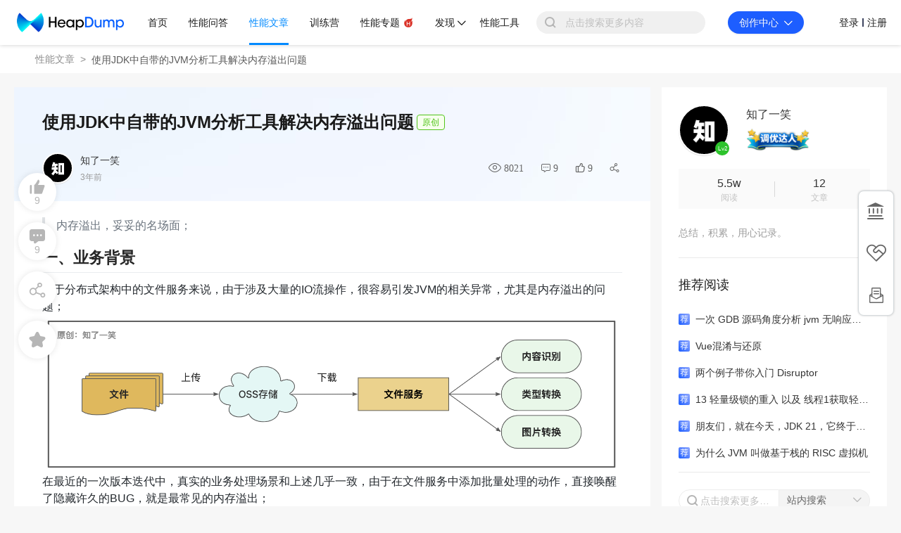

--- FILE ---
content_type: text/html; charset=utf-8
request_url: https://heapdump.cn/article/4828780
body_size: 34760
content:
<!DOCTYPE html>
<html lang="zh">

<head>
  <!-- META TAGS START -->
  <meta charset="utf-8">
  <link rel="dns-prefetch" href="//a.perfma.net" />
  <link rel="dns-prefetch" href="//g.alicdn.com" />
  <link rel="dns-prefetch" href="//assets.perfma.net" />
  <meta http-equiv="cache-control" content="no-cache">
  <meta http-equiv="expires" content="0">
  <meta http-equiv="pragma" content="no-cache">
  <meta name="renderer" content="webkit">
  <meta http-equiv="X-UA-Compatible" content="IE=edge, chrome=1">
  <title>使用JDK中自带的JVM分析工具解决内存溢出问题 | HeapDump性能社区</title>
  <meta name="keywords" content="Java虚拟机,jvm,jdk,死锁,故障排查,jvm,java,space,sun,https,命令,工具,参数,信息,进程,输出,服务,启动,配置,应用">
  <meta name="description" content='此性能文章由HeapDump性能专家 知了一笑 更新于 2023年08月02日04时48分，解决常规的JVM异常时，通常依赖JDK中基础工具即可完成问题的定位，从而进行分析和解决，不过这些需要对基础工具熟练使用才行，而很多JDK自身的能力又是经常被忽略的；'>
  <link rel="shortcut icon" href="/favicon.ico?v=3">
  <!-- 权威URL -->
  <link rel="canonical" href="https://heapdump.cn/article/4828780" />
  
  <link rel="stylesheet" type="text/css" href="//at.alicdn.com/t/c/font_1338367_gj1l64bi2mt.css"/>
  
<link rel="stylesheet" href="//g.alicdn.com/de/prismplayer/2.9.19/skins/default/aliplayer-min.css" />
<link rel="stylesheet" href="//assets.perfma.net/common/antv/1.7.1/antd.min.css" />

  
  <link rel="stylesheet" href="https://a.perfma.net/webpack/club-ssr/1.6.118/static/css/all.39194c8ba88d1dbcf4a0.css">
  <!-- 预加载预获取的文件，其他路由 -->
  <link rel="preload" href="https://a.perfma.net/webpack/club-ssr/1.6.118/static/js/runtime.018b84898acdd06119f3.js" as="script"><link rel="preload" href="https://a.perfma.net/webpack/club-ssr/1.6.118/static/css/all.39194c8ba88d1dbcf4a0.css" as="style"><link rel="preload" href="https://a.perfma.net/webpack/club-ssr/1.6.118/static/js/all.49a5c7b026265e98c4b8.js" as="script"><link rel="preload" href="https://a.perfma.net/webpack/club-ssr/1.6.118/static/js/vendor~23fff131.dedae22c20968eace272.js" as="script"><link rel="preload" href="https://a.perfma.net/webpack/club-ssr/1.6.118/static/js/vendor~2a42e354.33caf2965836ffdb4416.js" as="script"><link rel="preload" href="https://a.perfma.net/webpack/club-ssr/1.6.118/static/js/vendor~1f20a385.43124557c189ccd79eb0.js" as="script"><link rel="preload" href="https://a.perfma.net/webpack/club-ssr/1.6.118/static/js/vendor~690b702c.1eca08f829bd42eb7bfd.js" as="script"><link rel="preload" href="https://a.perfma.net/webpack/club-ssr/1.6.118/static/js/vendor.e5f94be9540a6057b434.js" as="script"><link rel="preload" href="https://a.perfma.net/webpack/club-ssr/1.6.118/static/js/main.ab89045e7bbd313e0b9e.js" as="script"><link rel="prefetch" href="https://a.perfma.net/webpack/club-ssr/1.6.118/pdf/build/pdf.js"><link rel="prefetch" href="https://a.perfma.net/webpack/club-ssr/1.6.118/pdf/build/pdf.worker.js"><link rel="prefetch" href="https://a.perfma.net/webpack/club-ssr/1.6.118/pdf/web/debugger.js"><link rel="prefetch" href="https://a.perfma.net/webpack/club-ssr/1.6.118/pdf/web/viewer.css"><link rel="prefetch" href="https://a.perfma.net/webpack/club-ssr/1.6.118/pdf/web/viewer.js"><link rel="prefetch" href="https://a.perfma.net/webpack/club-ssr/1.6.118/prism/prism.min.js"><link rel="prefetch" href="https://a.perfma.net/webpack/club-ssr/1.6.118/static/js/45EQ.dbb1727d459064214481.js"><link rel="prefetch" href="https://a.perfma.net/webpack/club-ssr/1.6.118/static/js/OjQg.bfcd1a587404b2daf16e.js"><link rel="prefetch" href="https://a.perfma.net/webpack/club-ssr/1.6.118/static/js/chunk-089e.77961c5b4f19845c7ead.js"><link rel="prefetch" href="https://a.perfma.net/webpack/club-ssr/1.6.118/static/js/chunk-08e7.bf13cfabe6b5a904c8ef.js"><link rel="prefetch" href="https://a.perfma.net/webpack/club-ssr/1.6.118/static/js/chunk-0910.23712c6738a6ab86a948.js"><link rel="prefetch" href="https://a.perfma.net/webpack/club-ssr/1.6.118/static/js/chunk-0d3a.beb7e5ea0d0e34227f17.js"><link rel="prefetch" href="https://a.perfma.net/webpack/club-ssr/1.6.118/static/js/chunk-1079.d5532a600e703a6afbe3.js"><link rel="prefetch" href="https://a.perfma.net/webpack/club-ssr/1.6.118/static/js/chunk-10ac.d61c075cca7eae67739a.js"><link rel="prefetch" href="https://a.perfma.net/webpack/club-ssr/1.6.118/static/js/chunk-116f.8ab876676cd8707905fb.js"><link rel="prefetch" href="https://a.perfma.net/webpack/club-ssr/1.6.118/static/js/chunk-1229.215f8e57fed8ad329f09.js"><link rel="prefetch" href="https://a.perfma.net/webpack/club-ssr/1.6.118/static/js/chunk-128a.78644d8ee318a57665b3.js"><link rel="prefetch" href="https://a.perfma.net/webpack/club-ssr/1.6.118/static/js/chunk-14c4.baa4ed9535e135620221.js"><link rel="prefetch" href="https://a.perfma.net/webpack/club-ssr/1.6.118/static/js/chunk-191b.88178a82ff350b43190c.js"><link rel="prefetch" href="https://a.perfma.net/webpack/club-ssr/1.6.118/static/js/chunk-1a9a.2b2ab4fedb7e73044f39.js"><link rel="prefetch" href="https://a.perfma.net/webpack/club-ssr/1.6.118/static/js/chunk-1b22.93e8d55f1f3a7420525f.js"><link rel="prefetch" href="https://a.perfma.net/webpack/club-ssr/1.6.118/static/js/chunk-1b50.77b527f80b410dc8cf87.js"><link rel="prefetch" href="https://a.perfma.net/webpack/club-ssr/1.6.118/static/js/chunk-232a.44c1b624d9903182859a.js"><link rel="prefetch" href="https://a.perfma.net/webpack/club-ssr/1.6.118/static/js/chunk-2557.07cc02608599abc2f0bc.js"><link rel="prefetch" href="https://a.perfma.net/webpack/club-ssr/1.6.118/static/js/chunk-275c.08d4c96518742025a536.js"><link rel="prefetch" href="https://a.perfma.net/webpack/club-ssr/1.6.118/static/js/chunk-2f6a.326370a8f5c857491b6a.js"><link rel="prefetch" href="https://a.perfma.net/webpack/club-ssr/1.6.118/static/js/chunk-2f74.565b4150635d39680131.js"><link rel="prefetch" href="https://a.perfma.net/webpack/club-ssr/1.6.118/static/js/chunk-33c6.008b390aca85e2006e3d.js"><link rel="prefetch" href="https://a.perfma.net/webpack/club-ssr/1.6.118/static/js/chunk-346a.c929e2b7b651c79808e9.js"><link rel="prefetch" href="https://a.perfma.net/webpack/club-ssr/1.6.118/static/js/chunk-387a.64a98172f3fc083a2b86.js"><link rel="prefetch" href="https://a.perfma.net/webpack/club-ssr/1.6.118/static/js/chunk-3a74.79270cee613c8328306d.js"><link rel="prefetch" href="https://a.perfma.net/webpack/club-ssr/1.6.118/static/js/chunk-3ae9.3c5e94757931e627e4e7.js"><link rel="prefetch" href="https://a.perfma.net/webpack/club-ssr/1.6.118/static/js/chunk-3b44.a1be9829036bbcd330ba.js"><link rel="prefetch" href="https://a.perfma.net/webpack/club-ssr/1.6.118/static/js/chunk-3b95.82132c2da440c5598517.js"><link rel="prefetch" href="https://a.perfma.net/webpack/club-ssr/1.6.118/static/js/chunk-3f5b.f0b0d84391abceb208d0.js"><link rel="prefetch" href="https://a.perfma.net/webpack/club-ssr/1.6.118/static/js/chunk-40c9.5d9eaabd2daa73cb58ca.js"><link rel="prefetch" href="https://a.perfma.net/webpack/club-ssr/1.6.118/static/js/chunk-41f5.659c5225e458e1381e70.js"><link rel="prefetch" href="https://a.perfma.net/webpack/club-ssr/1.6.118/static/js/chunk-427b.a75b273441fc49c78be4.js"><link rel="prefetch" href="https://a.perfma.net/webpack/club-ssr/1.6.118/static/js/chunk-4397.e9fc1b6891bdd98cf675.js"><link rel="prefetch" href="https://a.perfma.net/webpack/club-ssr/1.6.118/static/js/chunk-455b.29358b894dfdcee234ce.js"><link rel="prefetch" href="https://a.perfma.net/webpack/club-ssr/1.6.118/static/js/chunk-45b9.c3010fb9a74daf69b72c.js"><link rel="prefetch" href="https://a.perfma.net/webpack/club-ssr/1.6.118/static/js/chunk-45f4.3814cda7d85434a739c7.js"><link rel="prefetch" href="https://a.perfma.net/webpack/club-ssr/1.6.118/static/js/chunk-472f.e8a63ba7ca7bc743a753.js"><link rel="prefetch" href="https://a.perfma.net/webpack/club-ssr/1.6.118/static/js/chunk-48eb.f71c64729bee0e767e90.js"><link rel="prefetch" href="https://a.perfma.net/webpack/club-ssr/1.6.118/static/js/chunk-4998.ecf5e71784074cd17fc4.js"><link rel="prefetch" href="https://a.perfma.net/webpack/club-ssr/1.6.118/static/js/chunk-4c9b.7b2d01327cb05a55cc3d.js"><link rel="prefetch" href="https://a.perfma.net/webpack/club-ssr/1.6.118/static/js/chunk-4cdb.8d8598be46d745f08d71.js"><link rel="prefetch" href="https://a.perfma.net/webpack/club-ssr/1.6.118/static/js/chunk-4fe3.4484064fa7b4f758c66c.js"><link rel="prefetch" href="https://a.perfma.net/webpack/club-ssr/1.6.118/static/js/chunk-503d.fc8edee722ee0bae8ae6.js"><link rel="prefetch" href="https://a.perfma.net/webpack/club-ssr/1.6.118/static/js/chunk-50e1.72457d2f61a53f01bbde.js"><link rel="prefetch" href="https://a.perfma.net/webpack/club-ssr/1.6.118/static/js/chunk-534a.7c90b5d20bc11f122bae.js"><link rel="prefetch" href="https://a.perfma.net/webpack/club-ssr/1.6.118/static/js/chunk-546f.a5c1fc4392215fe1a17d.js"><link rel="prefetch" href="https://a.perfma.net/webpack/club-ssr/1.6.118/static/js/chunk-55ce.92b77f5a6704565e75dd.js"><link rel="prefetch" href="https://a.perfma.net/webpack/club-ssr/1.6.118/static/js/chunk-5a54.e0aa1d6e09f6cb1a2588.js"><link rel="prefetch" href="https://a.perfma.net/webpack/club-ssr/1.6.118/static/js/chunk-5e66.9c503a0bd4d8f49ace4a.js"><link rel="prefetch" href="https://a.perfma.net/webpack/club-ssr/1.6.118/static/js/chunk-5ea5.d4dffd7cd903ec48a2e1.js"><link rel="prefetch" href="https://a.perfma.net/webpack/club-ssr/1.6.118/static/js/chunk-5fb6.21b2e8a00a1a9366f1bc.js"><link rel="prefetch" href="https://a.perfma.net/webpack/club-ssr/1.6.118/static/js/chunk-6095.0fbbbbf7cbc1b90d3839.js"><link rel="prefetch" href="https://a.perfma.net/webpack/club-ssr/1.6.118/static/js/chunk-6889.2e8c06a1ce23a06834b2.js"><link rel="prefetch" href="https://a.perfma.net/webpack/club-ssr/1.6.118/static/js/chunk-6b89.f65d9fb4aae65b6b6edb.js"><link rel="prefetch" href="https://a.perfma.net/webpack/club-ssr/1.6.118/static/js/chunk-6c37.3f6a26ad34543b848c38.js"><link rel="prefetch" href="https://a.perfma.net/webpack/club-ssr/1.6.118/static/js/chunk-6d5c.a48d6c84390dbd4f42c9.js"><link rel="prefetch" href="https://a.perfma.net/webpack/club-ssr/1.6.118/static/js/chunk-6e3d.ce8d67bf32578b1cce5c.js"><link rel="prefetch" href="https://a.perfma.net/webpack/club-ssr/1.6.118/static/js/chunk-6fcc.258027e5cc49333768dd.js"><link rel="prefetch" href="https://a.perfma.net/webpack/club-ssr/1.6.118/static/js/chunk-7001.558d22a146196f4beb7d.js"><link rel="prefetch" href="https://a.perfma.net/webpack/club-ssr/1.6.118/static/js/chunk-711a.2cdc27c7509b1e326a15.js"><link rel="prefetch" href="https://a.perfma.net/webpack/club-ssr/1.6.118/static/js/chunk-7147.e7883024b3494b442ba2.js"><link rel="prefetch" href="https://a.perfma.net/webpack/club-ssr/1.6.118/static/js/chunk-71ee.d18c565285d428ce79ce.js"><link rel="prefetch" href="https://a.perfma.net/webpack/club-ssr/1.6.118/static/js/chunk-71f4.b141fba5cf88831d2ac8.js"><link rel="prefetch" href="https://a.perfma.net/webpack/club-ssr/1.6.118/static/js/chunk-742d.7abc6e3909fe6606d59e.js"><link rel="prefetch" href="https://a.perfma.net/webpack/club-ssr/1.6.118/static/js/chunk-757f.c85ee45f11865fab5798.js"><link rel="prefetch" href="https://a.perfma.net/webpack/club-ssr/1.6.118/static/js/chunk-75ba.7b98ab8509275f829ad6.js"><link rel="prefetch" href="https://a.perfma.net/webpack/club-ssr/1.6.118/static/js/chunk-75d0.0ff4f4edc4a66a159490.js"><link rel="prefetch" href="https://a.perfma.net/webpack/club-ssr/1.6.118/static/js/chunk-7828.a34d60c45457af6e9c85.js"><link rel="prefetch" href="https://a.perfma.net/webpack/club-ssr/1.6.118/static/js/chunk-787f.ee8ef3bb561159135af9.js"><link rel="prefetch" href="https://a.perfma.net/webpack/club-ssr/1.6.118/static/js/chunk-794c.21a7fc097f0c4594b59d.js"><link rel="prefetch" href="https://a.perfma.net/webpack/club-ssr/1.6.118/static/js/chunk-7a5e.547bd7317634f79146f7.js"><link rel="prefetch" href="https://a.perfma.net/webpack/club-ssr/1.6.118/static/js/chunk-7a78.c55179fcee56e6cfc013.js"><link rel="prefetch" href="https://a.perfma.net/webpack/club-ssr/1.6.118/static/js/chunk-7b04.92971bf251b3021896d0.js"><link rel="prefetch" href="https://a.perfma.net/webpack/club-ssr/1.6.118/static/js/chunk-7b70.bfb7c76555099aa30348.js"><link rel="prefetch" href="https://a.perfma.net/webpack/club-ssr/1.6.118/static/js/chunk-7c24.5aa18fd9623ec32af598.js"><link rel="prefetch" href="https://a.perfma.net/webpack/club-ssr/1.6.118/static/js/chunk-7df1.fbeb0d248b6c48a1bc18.js"><link rel="prefetch" href="https://a.perfma.net/webpack/club-ssr/1.6.118/static/js/chunk-7e46.6a3d3839664fe8d8684a.js"><link rel="prefetch" href="https://a.perfma.net/webpack/club-ssr/1.6.118/static/js/chunk-7e8b.4a14ac135ff22ce8d3ce.js"><link rel="prefetch" href="https://a.perfma.net/webpack/club-ssr/1.6.118/static/js/chunk-8182.94e50e15456e0ca67bbf.js"><link rel="prefetch" href="https://a.perfma.net/webpack/club-ssr/1.6.118/static/js/chunk-84d5.288ae7d2087ebae18ec0.js"><link rel="prefetch" href="https://a.perfma.net/webpack/club-ssr/1.6.118/static/js/chunk-8c7e.f5c35e25d19199931643.js"><link rel="prefetch" href="https://a.perfma.net/webpack/club-ssr/1.6.118/static/js/chunk-927f.069b69f86936a9761002.js"><link rel="prefetch" href="https://a.perfma.net/webpack/club-ssr/1.6.118/static/js/chunk-9e44.3b7270b9b33671d5fd23.js"><link rel="prefetch" href="https://a.perfma.net/webpack/club-ssr/1.6.118/static/js/chunk-9f74.b07c95e8c00e369c86cd.js"><link rel="prefetch" href="https://a.perfma.net/webpack/club-ssr/1.6.118/static/js/chunk-acc6.516251daf9ed500a8b2d.js"><link rel="prefetch" href="https://a.perfma.net/webpack/club-ssr/1.6.118/static/js/chunk-bcb8.6d19d07554ed7ee8d950.js"><link rel="prefetch" href="https://a.perfma.net/webpack/club-ssr/1.6.118/static/js/chunk-bf2c.5ba592add10676e8b47e.js"><link rel="prefetch" href="https://a.perfma.net/webpack/club-ssr/1.6.118/static/js/chunk-c0ab.a9104b7f567f234a9589.js"><link rel="prefetch" href="https://a.perfma.net/webpack/club-ssr/1.6.118/static/js/chunk-c7cd.34cbbc4d5f14bed560e2.js"><link rel="prefetch" href="https://a.perfma.net/webpack/club-ssr/1.6.118/static/js/chunk-c86a.a409fc384a62e06b7c8f.js"><link rel="prefetch" href="https://a.perfma.net/webpack/club-ssr/1.6.118/static/js/chunk-ca5e.2161cf779262f827027f.js"><link rel="prefetch" href="https://a.perfma.net/webpack/club-ssr/1.6.118/static/js/chunk-cac6.413bbdca167459c5170c.js"><link rel="prefetch" href="https://a.perfma.net/webpack/club-ssr/1.6.118/static/js/chunk-cb73.bbade21b85dd435a4de1.js"><link rel="prefetch" href="https://a.perfma.net/webpack/club-ssr/1.6.118/static/js/chunk-d201.d0bc5aabce883cd4ef97.js"><link rel="prefetch" href="https://a.perfma.net/webpack/club-ssr/1.6.118/static/js/chunk-d815.cc292ac007362149ec65.js"><link rel="prefetch" href="https://a.perfma.net/webpack/club-ssr/1.6.118/static/js/chunk-db0c.b1dac07b19bdf61856b1.js"><link rel="prefetch" href="https://a.perfma.net/webpack/club-ssr/1.6.118/static/js/chunk-e1d3.1be246672119abd208f4.js"><link rel="prefetch" href="https://a.perfma.net/webpack/club-ssr/1.6.118/static/js/chunk-e6d3.580688ca2dab6da58a21.js"><link rel="prefetch" href="https://a.perfma.net/webpack/club-ssr/1.6.118/static/js/chunk-e7c3.bac3e783ca359858ae93.js"><link rel="prefetch" href="https://a.perfma.net/webpack/club-ssr/1.6.118/static/js/chunk-ed04.5b698b13303b4bafcf5b.js"><link rel="prefetch" href="https://a.perfma.net/webpack/club-ssr/1.6.118/static/js/chunk-f01f.100618825ed1827b6941.js"><link rel="prefetch" href="https://a.perfma.net/webpack/club-ssr/1.6.118/static/js/chunk-f146.6dc3c42bb9382354a01c.js"><link rel="prefetch" href="https://a.perfma.net/webpack/club-ssr/1.6.118/static/js/chunk-f31d.758a064269bc6f238c78.js"><link rel="prefetch" href="https://a.perfma.net/webpack/club-ssr/1.6.118/static/js/chunk-f6b9.12718094f7476e14c63d.js"><link rel="prefetch" href="https://a.perfma.net/webpack/club-ssr/1.6.118/static/js/chunk-fc3b.1a156c2d2145fce755dc.js"><link rel="prefetch" href="https://a.perfma.net/webpack/club-ssr/1.6.118/static/js/chunk-fc53.1bb1cf8eb4372c8d3def.js"><link rel="prefetch" href="https://a.perfma.net/webpack/club-ssr/1.6.118/static/js/chunk-fde3.a83a1d707bd54218cc84.js"><link rel="prefetch" href="https://a.perfma.net/webpack/club-ssr/1.6.118/static/js/hbX3.ca68690ccee71884a202.js"><link rel="prefetch" href="https://a.perfma.net/webpack/club-ssr/1.6.118/tinymce/icons/default/icons.js"><link rel="prefetch" href="https://a.perfma.net/webpack/club-ssr/1.6.118/tinymce/icons/default/icons.min.js"><link rel="prefetch" href="https://a.perfma.net/webpack/club-ssr/1.6.118/tinymce/icons/default/index.js"><link rel="prefetch" href="https://a.perfma.net/webpack/club-ssr/1.6.118/tinymce/icons/icons/default/icons.js"><link rel="prefetch" href="https://a.perfma.net/webpack/club-ssr/1.6.118/tinymce/icons/icons/default/icons.min.js"><link rel="prefetch" href="https://a.perfma.net/webpack/club-ssr/1.6.118/tinymce/icons/icons/default/index.js"><link rel="prefetch" href="https://a.perfma.net/webpack/club-ssr/1.6.118/tinymce/langs/zh_CN.js"><link rel="prefetch" href="https://a.perfma.net/webpack/club-ssr/1.6.118/tinymce/plugins/advlist/index.js"><link rel="prefetch" href="https://a.perfma.net/webpack/club-ssr/1.6.118/tinymce/plugins/advlist/plugin.js"><link rel="prefetch" href="https://a.perfma.net/webpack/club-ssr/1.6.118/tinymce/plugins/advlist/plugin.min.js"><link rel="prefetch" href="https://a.perfma.net/webpack/club-ssr/1.6.118/tinymce/plugins/anchor/index.js"><link rel="prefetch" href="https://a.perfma.net/webpack/club-ssr/1.6.118/tinymce/plugins/anchor/plugin.js"><link rel="prefetch" href="https://a.perfma.net/webpack/club-ssr/1.6.118/tinymce/plugins/anchor/plugin.min.js"><link rel="prefetch" href="https://a.perfma.net/webpack/club-ssr/1.6.118/tinymce/plugins/autolink/index.js"><link rel="prefetch" href="https://a.perfma.net/webpack/club-ssr/1.6.118/tinymce/plugins/autolink/plugin.js"><link rel="prefetch" href="https://a.perfma.net/webpack/club-ssr/1.6.118/tinymce/plugins/autolink/plugin.min.js"><link rel="prefetch" href="https://a.perfma.net/webpack/club-ssr/1.6.118/tinymce/plugins/autoresize/index.js"><link rel="prefetch" href="https://a.perfma.net/webpack/club-ssr/1.6.118/tinymce/plugins/autoresize/plugin.js"><link rel="prefetch" href="https://a.perfma.net/webpack/club-ssr/1.6.118/tinymce/plugins/autoresize/plugin.min.js"><link rel="prefetch" href="https://a.perfma.net/webpack/club-ssr/1.6.118/tinymce/plugins/autosave/index.js"><link rel="prefetch" href="https://a.perfma.net/webpack/club-ssr/1.6.118/tinymce/plugins/autosave/plugin.js"><link rel="prefetch" href="https://a.perfma.net/webpack/club-ssr/1.6.118/tinymce/plugins/autosave/plugin.min.js"><link rel="prefetch" href="https://a.perfma.net/webpack/club-ssr/1.6.118/tinymce/plugins/bbcode/index.js"><link rel="prefetch" href="https://a.perfma.net/webpack/club-ssr/1.6.118/tinymce/plugins/bbcode/plugin.js"><link rel="prefetch" href="https://a.perfma.net/webpack/club-ssr/1.6.118/tinymce/plugins/bbcode/plugin.min.js"><link rel="prefetch" href="https://a.perfma.net/webpack/club-ssr/1.6.118/tinymce/plugins/charmap/index.js"><link rel="prefetch" href="https://a.perfma.net/webpack/club-ssr/1.6.118/tinymce/plugins/charmap/plugin.js"><link rel="prefetch" href="https://a.perfma.net/webpack/club-ssr/1.6.118/tinymce/plugins/charmap/plugin.min.js"><link rel="prefetch" href="https://a.perfma.net/webpack/club-ssr/1.6.118/tinymce/plugins/code/index.js"><link rel="prefetch" href="https://a.perfma.net/webpack/club-ssr/1.6.118/tinymce/plugins/code/plugin.js"><link rel="prefetch" href="https://a.perfma.net/webpack/club-ssr/1.6.118/tinymce/plugins/code/plugin.min.js"><link rel="prefetch" href="https://a.perfma.net/webpack/club-ssr/1.6.118/tinymce/plugins/codesample/index.js"><link rel="prefetch" href="https://a.perfma.net/webpack/club-ssr/1.6.118/tinymce/plugins/codesample/plugin.js"><link rel="prefetch" href="https://a.perfma.net/webpack/club-ssr/1.6.118/tinymce/plugins/codesample/plugin.min.js"><link rel="prefetch" href="https://a.perfma.net/webpack/club-ssr/1.6.118/tinymce/plugins/colorpicker/index.js"><link rel="prefetch" href="https://a.perfma.net/webpack/club-ssr/1.6.118/tinymce/plugins/colorpicker/plugin.js"><link rel="prefetch" href="https://a.perfma.net/webpack/club-ssr/1.6.118/tinymce/plugins/colorpicker/plugin.min.js"><link rel="prefetch" href="https://a.perfma.net/webpack/club-ssr/1.6.118/tinymce/plugins/contextmenu/index.js"><link rel="prefetch" href="https://a.perfma.net/webpack/club-ssr/1.6.118/tinymce/plugins/contextmenu/plugin.js"><link rel="prefetch" href="https://a.perfma.net/webpack/club-ssr/1.6.118/tinymce/plugins/contextmenu/plugin.min.js"><link rel="prefetch" href="https://a.perfma.net/webpack/club-ssr/1.6.118/tinymce/plugins/directionality/index.js"><link rel="prefetch" href="https://a.perfma.net/webpack/club-ssr/1.6.118/tinymce/plugins/directionality/plugin.js"><link rel="prefetch" href="https://a.perfma.net/webpack/club-ssr/1.6.118/tinymce/plugins/directionality/plugin.min.js"><link rel="prefetch" href="https://a.perfma.net/webpack/club-ssr/1.6.118/tinymce/plugins/emoticons/index.js"><link rel="prefetch" href="https://a.perfma.net/webpack/club-ssr/1.6.118/tinymce/plugins/emoticons/js/emojiimages.js"><link rel="prefetch" href="https://a.perfma.net/webpack/club-ssr/1.6.118/tinymce/plugins/emoticons/js/emojiimages.min.js"><link rel="prefetch" href="https://a.perfma.net/webpack/club-ssr/1.6.118/tinymce/plugins/emoticons/js/emojis.js"><link rel="prefetch" href="https://a.perfma.net/webpack/club-ssr/1.6.118/tinymce/plugins/emoticons/js/emojis.min.js"><link rel="prefetch" href="https://a.perfma.net/webpack/club-ssr/1.6.118/tinymce/plugins/emoticons/plugin.js"><link rel="prefetch" href="https://a.perfma.net/webpack/club-ssr/1.6.118/tinymce/plugins/emoticons/plugin.min.js"><link rel="prefetch" href="https://a.perfma.net/webpack/club-ssr/1.6.118/tinymce/plugins/fullpage/index.js"><link rel="prefetch" href="https://a.perfma.net/webpack/club-ssr/1.6.118/tinymce/plugins/fullpage/plugin.js"><link rel="prefetch" href="https://a.perfma.net/webpack/club-ssr/1.6.118/tinymce/plugins/fullpage/plugin.min.js"><link rel="prefetch" href="https://a.perfma.net/webpack/club-ssr/1.6.118/tinymce/plugins/fullscreen/index.js"><link rel="prefetch" href="https://a.perfma.net/webpack/club-ssr/1.6.118/tinymce/plugins/fullscreen/plugin.js"><link rel="prefetch" href="https://a.perfma.net/webpack/club-ssr/1.6.118/tinymce/plugins/fullscreen/plugin.min.js"><link rel="prefetch" href="https://a.perfma.net/webpack/club-ssr/1.6.118/tinymce/plugins/help/index.js"><link rel="prefetch" href="https://a.perfma.net/webpack/club-ssr/1.6.118/tinymce/plugins/help/plugin.js"><link rel="prefetch" href="https://a.perfma.net/webpack/club-ssr/1.6.118/tinymce/plugins/help/plugin.min.js"><link rel="prefetch" href="https://a.perfma.net/webpack/club-ssr/1.6.118/tinymce/plugins/hr/index.js"><link rel="prefetch" href="https://a.perfma.net/webpack/club-ssr/1.6.118/tinymce/plugins/hr/plugin.js"><link rel="prefetch" href="https://a.perfma.net/webpack/club-ssr/1.6.118/tinymce/plugins/hr/plugin.min.js"><link rel="prefetch" href="https://a.perfma.net/webpack/club-ssr/1.6.118/tinymce/plugins/image/index.js"><link rel="prefetch" href="https://a.perfma.net/webpack/club-ssr/1.6.118/tinymce/plugins/image/plugin.js"><link rel="prefetch" href="https://a.perfma.net/webpack/club-ssr/1.6.118/tinymce/plugins/image/plugin.min.js"><link rel="prefetch" href="https://a.perfma.net/webpack/club-ssr/1.6.118/tinymce/plugins/imagetools/index.js"><link rel="prefetch" href="https://a.perfma.net/webpack/club-ssr/1.6.118/tinymce/plugins/imagetools/plugin.js"><link rel="prefetch" href="https://a.perfma.net/webpack/club-ssr/1.6.118/tinymce/plugins/imagetools/plugin.min.js"><link rel="prefetch" href="https://a.perfma.net/webpack/club-ssr/1.6.118/tinymce/plugins/importcss/index.js"><link rel="prefetch" href="https://a.perfma.net/webpack/club-ssr/1.6.118/tinymce/plugins/importcss/plugin.js"><link rel="prefetch" href="https://a.perfma.net/webpack/club-ssr/1.6.118/tinymce/plugins/importcss/plugin.min.js"><link rel="prefetch" href="https://a.perfma.net/webpack/club-ssr/1.6.118/tinymce/plugins/insertdatetime/index.js"><link rel="prefetch" href="https://a.perfma.net/webpack/club-ssr/1.6.118/tinymce/plugins/insertdatetime/plugin.js"><link rel="prefetch" href="https://a.perfma.net/webpack/club-ssr/1.6.118/tinymce/plugins/insertdatetime/plugin.min.js"><link rel="prefetch" href="https://a.perfma.net/webpack/club-ssr/1.6.118/tinymce/plugins/legacyoutput/index.js"><link rel="prefetch" href="https://a.perfma.net/webpack/club-ssr/1.6.118/tinymce/plugins/legacyoutput/plugin.js"><link rel="prefetch" href="https://a.perfma.net/webpack/club-ssr/1.6.118/tinymce/plugins/legacyoutput/plugin.min.js"><link rel="prefetch" href="https://a.perfma.net/webpack/club-ssr/1.6.118/tinymce/plugins/link/index.js"><link rel="prefetch" href="https://a.perfma.net/webpack/club-ssr/1.6.118/tinymce/plugins/link/plugin.js"><link rel="prefetch" href="https://a.perfma.net/webpack/club-ssr/1.6.118/tinymce/plugins/link/plugin.min.js"><link rel="prefetch" href="https://a.perfma.net/webpack/club-ssr/1.6.118/tinymce/plugins/lists/index.js"><link rel="prefetch" href="https://a.perfma.net/webpack/club-ssr/1.6.118/tinymce/plugins/lists/plugin.js"><link rel="prefetch" href="https://a.perfma.net/webpack/club-ssr/1.6.118/tinymce/plugins/lists/plugin.min.js"><link rel="prefetch" href="https://a.perfma.net/webpack/club-ssr/1.6.118/tinymce/plugins/media/index.js"><link rel="prefetch" href="https://a.perfma.net/webpack/club-ssr/1.6.118/tinymce/plugins/media/plugin.js"><link rel="prefetch" href="https://a.perfma.net/webpack/club-ssr/1.6.118/tinymce/plugins/media/plugin.min.js"><link rel="prefetch" href="https://a.perfma.net/webpack/club-ssr/1.6.118/tinymce/plugins/nonbreaking/index.js"><link rel="prefetch" href="https://a.perfma.net/webpack/club-ssr/1.6.118/tinymce/plugins/nonbreaking/plugin.js"><link rel="prefetch" href="https://a.perfma.net/webpack/club-ssr/1.6.118/tinymce/plugins/nonbreaking/plugin.min.js"><link rel="prefetch" href="https://a.perfma.net/webpack/club-ssr/1.6.118/tinymce/plugins/noneditable/index.js"><link rel="prefetch" href="https://a.perfma.net/webpack/club-ssr/1.6.118/tinymce/plugins/noneditable/plugin.js"><link rel="prefetch" href="https://a.perfma.net/webpack/club-ssr/1.6.118/tinymce/plugins/noneditable/plugin.min.js"><link rel="prefetch" href="https://a.perfma.net/webpack/club-ssr/1.6.118/tinymce/plugins/pagebreak/index.js"><link rel="prefetch" href="https://a.perfma.net/webpack/club-ssr/1.6.118/tinymce/plugins/pagebreak/plugin.js"><link rel="prefetch" href="https://a.perfma.net/webpack/club-ssr/1.6.118/tinymce/plugins/pagebreak/plugin.min.js"><link rel="prefetch" href="https://a.perfma.net/webpack/club-ssr/1.6.118/tinymce/plugins/paste/index.js"><link rel="prefetch" href="https://a.perfma.net/webpack/club-ssr/1.6.118/tinymce/plugins/paste/plugin.js"><link rel="prefetch" href="https://a.perfma.net/webpack/club-ssr/1.6.118/tinymce/plugins/paste/plugin.min.js"><link rel="prefetch" href="https://a.perfma.net/webpack/club-ssr/1.6.118/tinymce/plugins/preview/index.js"><link rel="prefetch" href="https://a.perfma.net/webpack/club-ssr/1.6.118/tinymce/plugins/preview/plugin.js"><link rel="prefetch" href="https://a.perfma.net/webpack/club-ssr/1.6.118/tinymce/plugins/preview/plugin.min.js"><link rel="prefetch" href="https://a.perfma.net/webpack/club-ssr/1.6.118/tinymce/plugins/print/index.js"><link rel="prefetch" href="https://a.perfma.net/webpack/club-ssr/1.6.118/tinymce/plugins/print/plugin.js"><link rel="prefetch" href="https://a.perfma.net/webpack/club-ssr/1.6.118/tinymce/plugins/print/plugin.min.js"><link rel="prefetch" href="https://a.perfma.net/webpack/club-ssr/1.6.118/tinymce/plugins/quickbars/index.js"><link rel="prefetch" href="https://a.perfma.net/webpack/club-ssr/1.6.118/tinymce/plugins/quickbars/plugin.js"><link rel="prefetch" href="https://a.perfma.net/webpack/club-ssr/1.6.118/tinymce/plugins/quickbars/plugin.min.js"><link rel="prefetch" href="https://a.perfma.net/webpack/club-ssr/1.6.118/tinymce/plugins/save/index.js"><link rel="prefetch" href="https://a.perfma.net/webpack/club-ssr/1.6.118/tinymce/plugins/save/plugin.js"><link rel="prefetch" href="https://a.perfma.net/webpack/club-ssr/1.6.118/tinymce/plugins/save/plugin.min.js"><link rel="prefetch" href="https://a.perfma.net/webpack/club-ssr/1.6.118/tinymce/plugins/searchreplace/index.js"><link rel="prefetch" href="https://a.perfma.net/webpack/club-ssr/1.6.118/tinymce/plugins/searchreplace/plugin.js"><link rel="prefetch" href="https://a.perfma.net/webpack/club-ssr/1.6.118/tinymce/plugins/searchreplace/plugin.min.js"><link rel="prefetch" href="https://a.perfma.net/webpack/club-ssr/1.6.118/tinymce/plugins/spellchecker/index.js"><link rel="prefetch" href="https://a.perfma.net/webpack/club-ssr/1.6.118/tinymce/plugins/spellchecker/plugin.js"><link rel="prefetch" href="https://a.perfma.net/webpack/club-ssr/1.6.118/tinymce/plugins/spellchecker/plugin.min.js"><link rel="prefetch" href="https://a.perfma.net/webpack/club-ssr/1.6.118/tinymce/plugins/tabfocus/index.js"><link rel="prefetch" href="https://a.perfma.net/webpack/club-ssr/1.6.118/tinymce/plugins/tabfocus/plugin.js"><link rel="prefetch" href="https://a.perfma.net/webpack/club-ssr/1.6.118/tinymce/plugins/tabfocus/plugin.min.js"><link rel="prefetch" href="https://a.perfma.net/webpack/club-ssr/1.6.118/tinymce/plugins/table/index.js"><link rel="prefetch" href="https://a.perfma.net/webpack/club-ssr/1.6.118/tinymce/plugins/table/plugin.js"><link rel="prefetch" href="https://a.perfma.net/webpack/club-ssr/1.6.118/tinymce/plugins/table/plugin.min.js"><link rel="prefetch" href="https://a.perfma.net/webpack/club-ssr/1.6.118/tinymce/plugins/template/index.js"><link rel="prefetch" href="https://a.perfma.net/webpack/club-ssr/1.6.118/tinymce/plugins/template/plugin.js"><link rel="prefetch" href="https://a.perfma.net/webpack/club-ssr/1.6.118/tinymce/plugins/template/plugin.min.js"><link rel="prefetch" href="https://a.perfma.net/webpack/club-ssr/1.6.118/tinymce/plugins/textcolor/index.js"><link rel="prefetch" href="https://a.perfma.net/webpack/club-ssr/1.6.118/tinymce/plugins/textcolor/plugin.js"><link rel="prefetch" href="https://a.perfma.net/webpack/club-ssr/1.6.118/tinymce/plugins/textcolor/plugin.min.js"><link rel="prefetch" href="https://a.perfma.net/webpack/club-ssr/1.6.118/tinymce/plugins/textpattern/index.js"><link rel="prefetch" href="https://a.perfma.net/webpack/club-ssr/1.6.118/tinymce/plugins/textpattern/plugin.js"><link rel="prefetch" href="https://a.perfma.net/webpack/club-ssr/1.6.118/tinymce/plugins/textpattern/plugin.min.js"><link rel="prefetch" href="https://a.perfma.net/webpack/club-ssr/1.6.118/tinymce/plugins/toc/index.js"><link rel="prefetch" href="https://a.perfma.net/webpack/club-ssr/1.6.118/tinymce/plugins/toc/plugin.js"><link rel="prefetch" href="https://a.perfma.net/webpack/club-ssr/1.6.118/tinymce/plugins/toc/plugin.min.js"><link rel="prefetch" href="https://a.perfma.net/webpack/club-ssr/1.6.118/tinymce/plugins/visualblocks/index.js"><link rel="prefetch" href="https://a.perfma.net/webpack/club-ssr/1.6.118/tinymce/plugins/visualblocks/plugin.js"><link rel="prefetch" href="https://a.perfma.net/webpack/club-ssr/1.6.118/tinymce/plugins/visualblocks/plugin.min.js"><link rel="prefetch" href="https://a.perfma.net/webpack/club-ssr/1.6.118/tinymce/plugins/visualchars/index.js"><link rel="prefetch" href="https://a.perfma.net/webpack/club-ssr/1.6.118/tinymce/plugins/visualchars/plugin.js"><link rel="prefetch" href="https://a.perfma.net/webpack/club-ssr/1.6.118/tinymce/plugins/visualchars/plugin.min.js"><link rel="prefetch" href="https://a.perfma.net/webpack/club-ssr/1.6.118/tinymce/plugins/wordcount/index.js"><link rel="prefetch" href="https://a.perfma.net/webpack/club-ssr/1.6.118/tinymce/plugins/wordcount/plugin.js"><link rel="prefetch" href="https://a.perfma.net/webpack/club-ssr/1.6.118/tinymce/plugins/wordcount/plugin.min.js"><link rel="prefetch" href="https://a.perfma.net/webpack/club-ssr/1.6.118/tinymce/skins/content/dark/content.css"><link rel="prefetch" href="https://a.perfma.net/webpack/club-ssr/1.6.118/tinymce/skins/content/dark/content.min.css"><link rel="prefetch" href="https://a.perfma.net/webpack/club-ssr/1.6.118/tinymce/skins/content/default/content.css"><link rel="prefetch" href="https://a.perfma.net/webpack/club-ssr/1.6.118/tinymce/skins/content/default/content.min.css"><link rel="prefetch" href="https://a.perfma.net/webpack/club-ssr/1.6.118/tinymce/skins/content/document/content.css"><link rel="prefetch" href="https://a.perfma.net/webpack/club-ssr/1.6.118/tinymce/skins/content/document/content.min.css"><link rel="prefetch" href="https://a.perfma.net/webpack/club-ssr/1.6.118/tinymce/skins/content/writer/content.css"><link rel="prefetch" href="https://a.perfma.net/webpack/club-ssr/1.6.118/tinymce/skins/content/writer/content.min.css"><link rel="prefetch" href="https://a.perfma.net/webpack/club-ssr/1.6.118/tinymce/skins/ui/oxide-dark/content.css"><link rel="prefetch" href="https://a.perfma.net/webpack/club-ssr/1.6.118/tinymce/skins/ui/oxide-dark/content.inline.css"><link rel="prefetch" href="https://a.perfma.net/webpack/club-ssr/1.6.118/tinymce/skins/ui/oxide-dark/content.inline.min.css"><link rel="prefetch" href="https://a.perfma.net/webpack/club-ssr/1.6.118/tinymce/skins/ui/oxide-dark/content.min.css"><link rel="prefetch" href="https://a.perfma.net/webpack/club-ssr/1.6.118/tinymce/skins/ui/oxide-dark/content.mobile.css"><link rel="prefetch" href="https://a.perfma.net/webpack/club-ssr/1.6.118/tinymce/skins/ui/oxide-dark/content.mobile.min.css"><link rel="prefetch" href="https://a.perfma.net/webpack/club-ssr/1.6.118/tinymce/skins/ui/oxide-dark/skin.css"><link rel="prefetch" href="https://a.perfma.net/webpack/club-ssr/1.6.118/tinymce/skins/ui/oxide-dark/skin.min.css"><link rel="prefetch" href="https://a.perfma.net/webpack/club-ssr/1.6.118/tinymce/skins/ui/oxide-dark/skin.mobile.css"><link rel="prefetch" href="https://a.perfma.net/webpack/club-ssr/1.6.118/tinymce/skins/ui/oxide-dark/skin.mobile.min.css"><link rel="prefetch" href="https://a.perfma.net/webpack/club-ssr/1.6.118/tinymce/skins/ui/oxide-dark/skin.shadowdom.css"><link rel="prefetch" href="https://a.perfma.net/webpack/club-ssr/1.6.118/tinymce/skins/ui/oxide-dark/skin.shadowdom.min.css"><link rel="prefetch" href="https://a.perfma.net/webpack/club-ssr/1.6.118/tinymce/skins/ui/oxide/content.css"><link rel="prefetch" href="https://a.perfma.net/webpack/club-ssr/1.6.118/tinymce/skins/ui/oxide/content.inline.css"><link rel="prefetch" href="https://a.perfma.net/webpack/club-ssr/1.6.118/tinymce/skins/ui/oxide/content.inline.min.css"><link rel="prefetch" href="https://a.perfma.net/webpack/club-ssr/1.6.118/tinymce/skins/ui/oxide/content.min.css"><link rel="prefetch" href="https://a.perfma.net/webpack/club-ssr/1.6.118/tinymce/skins/ui/oxide/content.mobile.css"><link rel="prefetch" href="https://a.perfma.net/webpack/club-ssr/1.6.118/tinymce/skins/ui/oxide/content.mobile.min.css"><link rel="prefetch" href="https://a.perfma.net/webpack/club-ssr/1.6.118/tinymce/skins/ui/oxide/skin.css"><link rel="prefetch" href="https://a.perfma.net/webpack/club-ssr/1.6.118/tinymce/skins/ui/oxide/skin.min.css"><link rel="prefetch" href="https://a.perfma.net/webpack/club-ssr/1.6.118/tinymce/skins/ui/oxide/skin.mobile.css"><link rel="prefetch" href="https://a.perfma.net/webpack/club-ssr/1.6.118/tinymce/skins/ui/oxide/skin.mobile.min.css"><link rel="prefetch" href="https://a.perfma.net/webpack/club-ssr/1.6.118/tinymce/skins/ui/oxide/skin.shadowdom.css"><link rel="prefetch" href="https://a.perfma.net/webpack/club-ssr/1.6.118/tinymce/skins/ui/oxide/skin.shadowdom.min.css"><link rel="prefetch" href="https://a.perfma.net/webpack/club-ssr/1.6.118/tinymce/themes/mobile/index.js"><link rel="prefetch" href="https://a.perfma.net/webpack/club-ssr/1.6.118/tinymce/themes/mobile/theme.js"><link rel="prefetch" href="https://a.perfma.net/webpack/club-ssr/1.6.118/tinymce/themes/mobile/theme.min.js"><link rel="prefetch" href="https://a.perfma.net/webpack/club-ssr/1.6.118/tinymce/themes/silver/index.js"><link rel="prefetch" href="https://a.perfma.net/webpack/club-ssr/1.6.118/tinymce/themes/silver/theme.js"><link rel="prefetch" href="https://a.perfma.net/webpack/club-ssr/1.6.118/tinymce/themes/silver/theme.min.js"><link rel="prefetch" href="https://a.perfma.net/webpack/club-ssr/1.6.118/tinymce/themes/themes/mobile/index.js"><link rel="prefetch" href="https://a.perfma.net/webpack/club-ssr/1.6.118/tinymce/themes/themes/mobile/theme.js"><link rel="prefetch" href="https://a.perfma.net/webpack/club-ssr/1.6.118/tinymce/themes/themes/mobile/theme.min.js"><link rel="prefetch" href="https://a.perfma.net/webpack/club-ssr/1.6.118/tinymce/themes/themes/silver/index.js"><link rel="prefetch" href="https://a.perfma.net/webpack/club-ssr/1.6.118/tinymce/themes/themes/silver/theme.js"><link rel="prefetch" href="https://a.perfma.net/webpack/club-ssr/1.6.118/tinymce/themes/themes/silver/theme.min.js"><link rel="prefetch" href="https://a.perfma.net/webpack/club-ssr/1.6.118/tinymce/tinymce.min.js">
</head>

<body>
  <script>
    !(function(c,b,d,a){c[a]||(c[a]={});c[a].config={pid:"exolberd56@ba27fb03cb43f75",appType:"web",imgUrl:"https://arms-retcode.aliyuncs.com/r.png?",sendResource:true,enableLinkTrace:true,behavior:true};
    with(b)with(body)with(insertBefore(createElement("script"),firstChild))setAttribute("crossorigin","",src=d)
    })(window,document,"https://retcode.alicdn.com/retcode/bl.js","__bl");
  </script>
  <div id="app" data-server-rendered="true"><div id="app" class="src-styles-app-module__app--tlUzl"><div></div><header class="src-components-header-index-module__header--oWAmM"><div class="main-new src-components-header-index-module__header-container--2jMfk"><div class="src-components-header-index-module__header-left--ux7K0"><h1 class="src-components-header-index-module__logo--2Dq6w"><a href="/"><img src="https://a.perfma.net/img/3733363" alt="HeapDump性能社区"></a></h1><nav class="src-components-nav-navbar-module__navbar--9ETLa src-components-nav-navbar-module__navbar-home--dvY4t"><div class="src-components-nav-navbar-module__nav-item--1JiPI"><a href="/" class="router-link-active">首页 </a></div><div class="src-components-nav-navbar-module__nav-item--1JiPI"><a href="/questions/all/all">性能问答 </a></div><div class="src-components-nav-navbar-module__nav-item--1JiPI"><a href="/articles/0/all/all" class="src-components-nav-navbar-module__activeNav--XTLdx">性能文章 </a></div><div class="src-components-nav-navbar-module__nav-item--1JiPI"><a href="/training">训练营 </a></div><div class="src-components-nav-navbar-module__nav-item--1JiPI"><a href="/monographic/all">性能专题 <img src="[data-uri]" class="src-components-nav-navbar-module__hot_img--1hoEp"></a></div><div class="src-components-nav-navbar-module__nav-item--1JiPI src-components-nav-navbar-module__arrow--SzbTm"><span>发现<i class="icona-xiacopy iconfont"></i></span></div></nav><a href="https://console.heapdump.cn" class="src-components-header-index-module__header-nav-link--6fbon">性能工具</a></div><div class="src-components-header-index-module__header-right--1kdoB"><div class="src-components-header-components-Search-index-module__search--M8ssh"><span class="ant-input-affix-wrapper ant-dropdown-trigger"><span class="ant-input-prefix"><span class="iconfont iconsearch"></span></span><input placeholder="点击搜索更多内容" type="text" value="" class="ant-input"></span><a href="/search?keyword=" target="_blank"></a></div><div class="antd-new"><button type="button" class="ant-btn ant-btn-primary src-components-header-index-module__create--3cx78" style="margin-left:32px;"><span>创作中心</span><span class="src-components-header-index-module__xiacopy--2LQq1 icona-xiacopy iconfont"></span></button></div><div class="src-components-header-index-module__header-right-actions--3yIdg"></div><div class="src-components-header-index-module__header-right-user-wrap--37UQH"><span>登录</span><span>注册</span></div></div></div></header><div class="src-views-article-detail-index-module__article-detail--3QDfb"><div class="src-components-detail-breadcrumb-module__breadcrumb-wrap--2pXMQ"><div class="ant-breadcrumb main" style="line-height:40px;"><span><span class="ant-breadcrumb-link"><a href="/articles">性能文章</a></span><span class="ant-breadcrumb-separator">&gt;</span></span><span><span class="ant-breadcrumb-link"><span class="src-components-detail-breadcrumb-module__currenPage-title--22OVo">使用JDK中自带的JVM分析工具解决内存溢出问题</span></span><span class="ant-breadcrumb-separator">&gt;</span></span></div></div><div class="main-new"><div class="ant-row-flex src-components-layout-index-module__layout--1MpkG"><div class="ant-col src-components-layout-index-module__content--zdr5y" style="min-height:calc(100vh - 130px);flex:1;width:0;"><div><div needTag="true" class="src-views-article-detail-main-module__main-container--PfIrt"><!----><div class="src-views-article-detail-main-module__main-content--sjOox"><div id="detail_header" class="src-views-article-detail-header-module__header--3KTfE"><h4 class="src-views-article-detail-header-module__title--TBgUe"><span class="src-views-article-detail-header-module__bold--23FYq">使用JDK中自带的JVM分析工具解决内存溢出问题</span><span class="ant-tag ant-tag-has-color" style="background-color:#F6FFED;color:#52C41A;border-color:#52C41A;margin-left:4px;margin-top:-3px;vertical-align:text-bottom;">原创</span></h4><div class="src-views-article-detail-header-module__bottom--1xwPZ"><div class="src-components-detail-userBaseInfo-module__user-baseinfo--29GN_" style="margin:0 0 0;"><div class="src-components-avatar-index-module__avatar--3eAaE src-components-avatar-index-module__avatar-large--3PweS"><div class="src-components-avatar-index-module__avatar-group--1oyxk" style="margin-right:10px;"><div disabled="disabled" class="src-components-avatar-index-module__avatar-icon-wrap--xusnG" style="z-index:0;"><i class="src-components-avatar-index-module__avatar-icon--ZriET" style="background-image:url(https://a.perfma.net/img/4829474);"></i></div></div><div class="src-components-detail-userBaseInfo-module__info--2UnIv"><div class="src-components-detail-userBaseInfo-module__top--BiXyz"><a href="/u/1015332/article" class="src-components-detail-userBaseInfo-module__nickName--17Xvx">知了一笑</a></div><div class="src-components-detail-userBaseInfo-module__bottom--3MceC">3年前 </div></div></div></div><div class="src-components-detail-operation-module__operation--2gOsy global_article_operation"><span class="iconliulan1 iconfont">8021</span><span class="iconpinglun1 iconfont">9</span><span class="iconweidianzan iconfont pointer">9</span><span class="iconfenxiang iconfont pointer"></span></div></div></div><div class="src-views-article-detail-main-module__content--2qOBd markdown-body"><blockquote>
<p>内存溢出，妥妥的名场面；</p>
</blockquote>
<h1>一、业务背景</h1>
<p>对于分布式架构中的文件服务来说，由于涉及大量的IO流操作，很容易引发JVM的相关异常，尤其是内存溢出的问题；</p>
<p><img src="https://a.perfma.net/img/4828715" alt="1.png" /></p>
<p>在最近的一次版本迭代中，真实的业务处理场景和上述几乎一致，由于在文件服务中添加批量处理的动作，直接唤醒了隐藏许久的BUG，就是最常见的内存溢出；</p>
<p>问题的起因：在word文档完成内容识别后，转换为pdf文件，然后进行页面分割转为一组图片，在这个复杂并且超长的流程中存在一个数组容器未销毁；</p>
<p>解决的方式：分析JVM的dump文件，定位OOM问题引发的根本原因，结合文件服务的异常日志分析，添加资源的释放动作，从而解决问题；</p>
<h1>二、Jdk-Bin目录</h1>
<p>对于相当一部分新手来说，看到JVM的问题都是Bug不知所起一脸懵的，其实这种心态大可不必，从职场几年的开发经验上看，JVM的问题大致分为两种：</p>
<ul>
<li>开发轻松解决：可以升级内存资源或者调整分配，又或者对程序优化，完成相关资源的管理和释放，这是最常用的手段；</li>
<li>轻松解决开发：由于经验不足，程序出现重大BUG导致JVM异常，进而引起系列的连锁反应，这种不会绝地反弹，只有一地鸡毛；</li>
</ul>
<p>在解决常规的JVM异常时，通常依赖JDK中基础工具即可完成问题的定位，从而进行分析和解决，不过这些需要对基础工具熟练使用才行，而很多JDK自身的能力又是经常被忽略的；</p>
<p>在jdk的bin目录中，有很多自带工具可以用于对JVM的分析；</p>
<p><img src="https://a.perfma.net/img/4828728" alt="2.png" /></p>
<p>上述是基于<strong>jdk1.8</strong>的目录，里面有很多开发经常用到命令，下面围绕一个微服务的启动和运行，来看看基于JDK中自带JVM工具的用法；</p>
<h1>三、命令行工具</h1>
<h2>1、jps命令</h2>
<p><strong>jps</strong>：虚拟机进程状态工具，该命令在Java环境部署和服务启动查看时经常用到，首先在本地启动一个facade门面微服务，然后在命令行中执行查询；</p>
<ul>
<li><code>jps</code>：命令默认输出的是进程ID和应用主类的名称；</li>
<li><code>-l</code>：输出进程ID和应用主类的完整路径；</li>
<li><code>-v</code>：输出向jvm传递的参数，此处展示为idea中显式配置的<strong>VM-options</strong>参数，其他内容自行查看即可；</li>
<li><code>-m</code>：输出向main方法传递的参数，服务启动前可以在idea的<strong>Program-arguments</strong>配置；</li>
</ul>
<pre class="hljs"><code class="hljs-code-wrap">$ jps
1281 FacadeApp

$ jps -l
1281 com.explore.facade.FacadeApp

$ jps -v
1281 FacadeApp -Xms128m -Xmx256m -XX:MaxNewSize=256m -XX:MaxPermSize=256m

$ jps -m
1281 FacadeApp hello,main-method
</code><button class="pre-button">复制</button></pre>
<h2>2、jinfo命令</h2>
<p><strong>jinfo</strong>：在命令后面带pid进程号，可以输出指定进程的配置信息，在应用启动时通常不会指定过多的配置参数，就可以使用该命令查询很多参数的默认值；该命令还可以在运行时动态调整部分参数，只是很少被使用；</p>
<pre class="hljs"><code class="hljs-code-wrap">$ jinfo 1281            # 只粘贴个别参数
Java System Properties: # 系统参数
    java.runtime.version=1.8.0_144-b01
    file.encoding=UTF-8
    sun.java.command=com.explore.facade.FacadeApp hello,main-method
    
VM Flags:               # 虚拟机参数
    -XX:InitialHeapSize=134217728 -XX:MaxHeapSize=268435456 -XX:MaxNewSize=267911168
    
VM Arguments:           # 运行时参数
    jvm_args: -Xms128m -Xmx256m -XX:MaxNewSize=256m -XX:MaxPermSize=256m
    java_command: com.explore.facade.FacadeApp hello,main-method

$ jinfo -sysprops 1281  # 只输出【Java System Properties】参数

$ jinfo -flags 1281     # 只输出【VM Flags】参数
</code><button class="pre-button">复制</button></pre>
<h2>3、jstat命令</h2>
<p><strong>jstat</strong>：以指定的频率输出JVM的监控指标，下述命令输出内存占用和GC相关信息，每隔3秒输出一次，连续打印5次；由于这里只是启动一个简单的微服务，没有执行业务逻辑，所以各项指标比较平稳；</p>
<pre class="hljs"><code class="hljs-code-wrap">$ jstat -gcutil 1281 3000 5
S0     S1     E      O      M     CCS    YGC     YGCT    FGC    FGCT    CGC    CGCT     GCT   
0.00   0.00  57.97  64.16  92.82  88.75    3    0.028     9    0.516     -        -    0.544
0.00   0.00  57.97  64.16  92.82  88.75    3    0.028     9    0.516     -        -    0.544
</code><button class="pre-button">复制</button></pre>
<p>该命令是比较常用的，这里各项指标的统计逻辑，在<code>tools.jar</code>包中有<code>jstat_options</code>参考文档，相对路径<code>sun/tools/jstat/resources/</code>目录下；</p>
<pre class="hljs"><code class="hljs-code-wrap">option gcutil {
  column {
    header &quot;^S0^&quot;	/* Survivor 0 Space - Percent Used */
    data (1-((sun.gc.generation.0.space.1.capacity - sun.gc.generation.0.space.1.used)/sun.gc.generation.0.space.1.capacity)) * 100
  }
  column {
    header &quot;^S1^&quot;	/* Survivor 1 Space - Percent Used */
    data (1-((sun.gc.generation.0.space.2.capacity - sun.gc.generation.0.space.2.used)/sun.gc.generation.0.space.2.capacity)) * 100
  }
  ......
}
</code><button class="pre-button">复制</button></pre>
<h2>4、jstack命令</h2>
<p><strong>jstack</strong>：输出指定进程当前时刻在JVM中的线程信息，为了清楚的展示其效果，在服务启动时创建线程死锁，然后通过该命令就会把发生死锁的线程打印出来，通过输出可以发现两条互相等待的线程信息；</p>
<pre class="hljs"><code class="hljs-code-wrap">$ jstack 1281
Found one Java-level deadlock:
=============================
&quot;test-thread-02&quot;:
  waiting for ownable synchronizer 0x00000007b00a35d0, (a java.util.concurrent.locks.ReentrantLock$NonfairSync),
  which is held by &quot;test-thread-01&quot;
&quot;test-thread-01&quot;:
  waiting for ownable synchronizer 0x00000007b00a35a0, (a java.util.concurrent.locks.ReentrantLock$NonfairSync),
  which is held by &quot;test-thread-02&quot;

Java stack information for the threads listed above:
===================================================
&quot;test-thread-02&quot;:
    at sun.misc.Unsafe.park(Native Method)
    - parking to wait for  &lt;0x00000007b00a35d0&gt; (a java.util.concurrent.locks.ReentrantLock$NonfairSync)

&quot;test-thread-01&quot;:
    at sun.misc.Unsafe.park(Native Method)
    - parking to wait for  &lt;0x00000007b00a35a0&gt; (a java.util.concurrent.locks.ReentrantLock$NonfairSync)

Found 1 deadlock.
</code><button class="pre-button">复制</button></pre>
<h2>5、jmap命令</h2>
<p><strong>jmap</strong>：可以输出指定进程的内存中对象映射信息，或者堆的关键信息、内存的使用统计、GC算法、配置、类的实例信息及内存占用等，该命令在解决JVM问题时也经常使用；</p>
<pre class="hljs"><code class="hljs-code-wrap">$ jmap 1281

$ jmap -heap 1281
Heap Configuration:
   MinHeapFreeRatio         = 0
   MaxHeapFreeRatio         = 100
   MaxHeapSize              = 536870912 (512.0MB)
   
Heap Usage:
    PS Young Generation
    Eden Space:
    From Space:
    To Space:
    PS Old Generation

$ jmap -histo:live 1281
 num     #instances         #bytes  class name
----------------------------------------------
1311:             1             32  com.explore.facade.FacadeApp$$EnhancerBySpringCGLIB$$313d9e3
</code><button class="pre-button">复制</button></pre>
<h1>四、可视化工具</h1>
<h2>1、jconsole</h2>
<p>Java内置的JVM性能监控工具，在熟悉上述的命令行工具之后，对于该可视化工具的使用不会太陌生，在命令中可以查看到的默认参数或者应用自定义配置，在该工具中也可以找到，并且以图形化的方式呈现；</p>
<pre class="hljs"><code class="hljs-code-wrap">$ jconsole  # 通过该命令会唤起jconsole界面
</code><button class="pre-button">复制</button></pre>
<p><img src="https://a.perfma.net/img/4827868" alt="3.png" /></p>
<p>这里选择线程一栏，可以直观的看到线程数量的变化曲线，也可以在下方查看某个线程的具体信息，并且可以通过检测死锁功能，发现在服务中创建的test-thread-01和test-thread-02两条线程；</p>
<p><img src="https://a.perfma.net/img/4827882" alt="4.png" /></p>
<h2>2、visualvm</h2>
<p>VisualVM作为解决JVM问题的常用工具，集成的功能丰富且强大，此处通过Idea插件的方式启动FacadeApp微服务，在进程主页可以看到自定义的配置，线程一栏因为检测到死锁直接给到异常提示；</p>
<p><img src="https://a.perfma.net/img/4827905" alt="5.png" /></p>
<p>在监视一栏可以通过【堆dump】查看详细的信息，可以查看类的实例数和大小，并且完成了结果排序和占用统计；此处信息在定位和解决JVM问题时非常重要；</p>
<p><img src="https://a.perfma.net/img/4828755" alt="6.png" /></p>
<p>对于JVM的监控工具来说，其能力与常用的命令行语法差异很小，并且这些命令在jdk中<code>tools.jar</code>包也可以找到其对应的类，对于一些更高级的监控平台来说，例如Kuboard、Skywalking等，也对这些底层能力做了集成，其原理应该也是大同小异。</p>
<h1>五、参考源码</h1>
<pre class="hljs"><code class="hljs-code-wrap">编程文档：
https://gitee.com/cicada**ile/butte-java-note

应用仓库：
https://gitee.com/cicada**ile/butte-flyer-parent
</code><button class="pre-button">复制</button></pre>
</div><div class="src-views-article-detail-components-ArticleFootOperation-index-module__op--3kz8H"><span class="icondianzan2 iconfont">点赞</span><span class="icona-shoucang2 iconfont">收藏</span></div><div class="src-views-article-detail-main-module__opWrap--2219c"><div></div></div><div><span class="src-views-article-detail-main-module__categorys--33Plb">分类：<div class="src-components-tag-index-module__tags--cZtyx"><div class="src-components-tag-index-module__tag--3HfkJ"><a href="/search/articles?keyword=Java%E8%99%9A%E6%8B%9F%E6%9C%BA">Java虚拟机</a></div></div></span><span class="src-views-article-detail-main-module__tags--3OnnJ">标签：<div class="src-components-tag-index-module__tags--cZtyx"><div class="src-components-tag-index-module__tag--3HfkJ"><a href="/search/articles?keyword=jvm">jvm</a></div><div class="src-components-tag-index-module__tag--3HfkJ"><a href="/search/articles?keyword=jdk">jdk</a></div><div class="src-components-tag-index-module__tag--3HfkJ"><a href="/search/articles?keyword=%E6%AD%BB%E9%94%81">死锁</a></div><div class="src-components-tag-index-module__tag--3HfkJ"><a href="/search/articles?keyword=Java%E8%99%9A%E6%8B%9F%E6%9C%BA%E6%95%85%E9%9A%9C%E6%8E%92%E6%9F%A5">故障排查</a></div></div></span></div></div><div class="src-components-detail-aboutAuthor-module__row--313nu antd-new"><div class="src-components-avatar-index-module__avatar--3eAaE src-components-avatar-index-module__avatar-small--2BjNV"><div class="src-components-avatar-index-module__avatar-group--1oyxk"><div disabled="disabled" class="src-components-avatar-index-module__avatar-icon-wrap--xusnG" style="z-index:0;"><i class="src-components-avatar-index-module__avatar-icon--ZriET src-components-detail-aboutAuthor-module__size--1nh9A" style="background-image:url(https://a.perfma.net/img/4829474);"></i></div></div></div><div class="src-components-detail-aboutAuthor-module__cen--2rXUo">知了一笑<p class="src-components-detail-aboutAuthor-module__intro--3TqI_">总结，积累，用心记录。</p></div></div><div id="superReplyList" class="src-components-detail-components-LoginTips-index-module__tips--E2vbm"><div class="ant-card ant-card-bordered"><div class="ant-card-head"><div class="ant-card-head-wrapper"><div class="ant-card-head-title">请先<a>登录</a>，查看9条精彩评论吧</div></div></div><div class="ant-card-body"><strong class="src-components-detail-components-LoginTips-index-module__title--2j8Dw">快去登录吧，你将获得</strong><ul><li>浏览更多精彩评论</li><li>和开发者讨论交流，共同进步</li></ul></div></div></div><!----></div><div class="src-components-articleItem-FixedToolBar-module__wrap--Y5dDV"><div class="src-components-articleItem-FixedToolBar-module__absolute--2DZzn"><div class="src-components-articleItem-FixedToolBar-module__operaitons--9Kdez"><a class="iconfont icondianzan3"></a><span>9</span></div><div class="src-components-articleItem-FixedToolBar-module__operaitons--9Kdez"><a class="iconfont iconpinglun2"></a><span>9</span></div><div class="src-components-articleItem-FixedToolBar-module__operaitons--9Kdez"><a class="iconfont iconfenxiang"></a></div><div class="src-components-articleItem-FixedToolBar-module__operaitons--9Kdez"><a class="iconfont iconshoucang "></a></div></div></div></div></div><div class="ant-col" style="width:320px;margin-left:16px;"><div class="src-views-article-detail-index-module__aside--1d1I0"><div class="src-components-detail-aboutAuthor-module__aboutAuthor--2Pjsi antd-new"><div class="src-components-detail-aboutAuthor-module__authorInfo--2Lpbz"><div class="src-components-avatar-index-module__avatar--3eAaE src-components-avatar-index-module__avatar-small--2BjNV"><div class="src-components-avatar-index-module__avatar-group--1oyxk"><div disabled="disabled" class="src-components-avatar-index-module__avatar-icon-wrap--xusnG" style="z-index:0;"><i class="src-components-avatar-index-module__avatar-icon--ZriET src-components-detail-aboutAuthor-module__size--1nh9A" style="background-image:url(https://a.perfma.net/img/4829474);"></i></div><span class="src-components-avatar-index-module__userLevel--e-AyC src-components-detail-aboutAuthor-module__level--2nbb1"><span class="src-components-avatar-index-module__text--2tz4I">Lv2</span></span></div></div><div class="src-components-detail-aboutAuthor-module__text-wrap--3A1tM"><a href="/u/1015332/article" class="src-components-detail-aboutAuthor-module__name--3lJ8T">知了一笑</a><p class="src-components-detail-aboutAuthor-module__medal--1npt3" style="background-image:url(https://a.perfma.net/img/3291700);">徽章</p></div></div><ul class="src-components-detail-aboutAuthor-module__countInfo--3B7SS"><li><span class="src-components-detail-aboutAuthor-module__count--cYPcI">0</span><span class="src-components-detail-aboutAuthor-module__title--n3cHh">阅读 </span></li><a href="/u/1015332/article"><li><span class="src-components-detail-aboutAuthor-module__count--cYPcI">0</span><span class="src-components-detail-aboutAuthor-module__title--n3cHh">文章 </span></li></a></ul><p class="src-components-detail-aboutAuthor-module__introduction--3XVbC">总结，积累，用心记录。</p></div><div class="src-components-detail-components-AsideArticle-index-module__list--1ViKO"><h2>推荐阅读</h2><a href="/article/6830586" title="一次 GDB 源码角度分析 jvm 无响应问题" target="_blank" class="src-components-detail-components-AsideArticle-index-module__item--1IgtJ"><span>一次 GDB 源码角度分析 jvm 无响应问题</span></a><a href="/article/6777881" title="Vue混淆与还原" target="_blank" class="src-components-detail-components-AsideArticle-index-module__item--1IgtJ"><span>Vue混淆与还原</span></a><a href="/article/6618427" title="两个例子带你入门 Disruptor" target="_blank" class="src-components-detail-components-AsideArticle-index-module__item--1IgtJ"><span>两个例子带你入门 Disruptor</span></a><a href="/article/6619759" title="13 轻量级锁的重入 以及 线程1获取轻量级锁并释放线程2获取锁 的调试" target="_blank" class="src-components-detail-components-AsideArticle-index-module__item--1IgtJ"><span>13 轻量级锁的重入 以及 线程1获取轻量级锁并释放线程2获取锁 的调试</span></a><a href="/article/6619576" title="朋友们，就在今天，JDK 21，它终于带着重磅新特性正式发布了！！！" target="_blank" class="src-components-detail-components-AsideArticle-index-module__item--1IgtJ"><span>朋友们，就在今天，JDK 21，它终于带着重磅新特性正式发布了！！！</span></a><a href="/article/6550123" title="为什么 JVM 叫做基于栈的 RISC 虚拟机" target="_blank" class="src-components-detail-components-AsideArticle-index-module__item--1IgtJ"><span>为什么 JVM 叫做基于栈的 RISC 虚拟机</span></a><span class="ant-input-group-wrapper src-components-detail-components-AsideArticle-index-module__input--1cocS"><span class="ant-input-wrapper ant-input-group"><span class="ant-input-affix-wrapper"><span class="ant-input-prefix"><span class="iconfont iconsearch"></span></span><input placeholder="点击搜索更多内容" type="text" value="" class="ant-input"></span><span class="ant-input-group-addon"><div tabIndex="0" class="ant-select ant-select-enabled" style="width:128px;"><div role="combobox" aria-autocomplete="list" aria-haspopup="true" aria-controls="431bfe4e-f04f-48cc-bc76-f7e488251ad1" class="ant-select-selection ant-select-selection--single"><div class="ant-select-selection__rendered"><div title="" class="ant-select-selection-selected-value" style="display:block;opacity:1;"><a href="/search?keyword=" target="_blank" class="src-components-detail-components-AsideArticle-index-module__block--5uca8">站内搜索</a></div></div><span unselectable="on" class="ant-select-arrow" style="user-select:none;webkit-user-select:none;"><span class="iconfont icona-xiacopy ant-select-arrow-icon"></span></span></div></div></span></span></span><div class="src-components-tag-index-module__tags--cZtyx src-components-detail-components-AsideArticle-index-module__tag--2t59U"><div class="src-components-tag-index-module__tag--3HfkJ"><a href="/search/articles?keyword=Linux">Linux</a></div><div class="src-components-tag-index-module__tag--3HfkJ"><a href="/search/articles?keyword=fgc">fgc</a></div><div class="src-components-tag-index-module__tag--3HfkJ"><a href="/search/articles?keyword=%E5%AD%97%E8%8A%82%E7%A0%81">字节码</a></div><div class="src-components-tag-index-module__tag--3HfkJ"><a href="/search/articles?keyword=%E5%A0%86%E5%A4%96%E5%86%85%E5%AD%98">堆外内存</a></div><div class="src-components-tag-index-module__tag--3HfkJ"><a href="/search/articles?keyword=%E7%81%AB%E7%84%B0%E5%9B%BE">火焰图</a></div><div class="src-components-tag-index-module__tag--3HfkJ"><a href="/search/articles?keyword=%E5%A0%86%E5%A4%96%E5%86%85%E5%AD%98%E6%B3%84%E6%BC%8F">堆外内存泄漏</a></div><div class="src-components-tag-index-module__tag--3HfkJ"><a href="/search/articles?keyword=java">java</a></div><div class="src-components-tag-index-module__tag--3HfkJ"><a href="/search/articles?keyword=jvm">jvm</a></div><div class="src-components-tag-index-module__tag--3HfkJ"><a href="/search/articles?keyword=gc">gc</a></div><div class="src-components-tag-index-module__tag--3HfkJ"><a href="/search/articles?keyword=linux">linux</a></div><div class="src-components-tag-index-module__tag--3HfkJ"><a href="/search/articles?keyword=%E5%86%85%E5%AD%98%E6%B3%84%E6%BC%8F">内存泄漏</a></div><div class="src-components-tag-index-module__tag--3HfkJ"><a href="/search/articles?keyword=%E5%86%85%E6%A0%B8">内核</a></div></div></div><!----><div class="src-views-article-components-ArticleMonographic-index-module__monographic--3tFsw"><h2>专题推荐</h2><div class="src-views-article-components-ArticleMonographic-index-module__item--1dMau"><a href="/monographic/detail/38/4466798" target="_blank"><img src="https://a.perfma.net/img/4466795" alt="对于刚刚接触 JVM 的同学来说，JVM 就像一个黑盒一样，完全不知道这是一个什么东西。所以对于小白来说，最重要是搞清楚 JVM 到底是干嘛的，以及其常用的知识框架。针对这样的需求，才有了这个专题，从零开始循序渐进地介绍了 JVM，相信是很不错的 JVM 入门教程。"></a><div class="src-views-article-components-ArticleMonographic-index-module__flex--228nO"><span><strong>15</strong>篇文章</span><span><strong>42564</strong>阅读量</span></div><ul><li><a href="/monographic/detail/38/4466798" target="_blank">入门篇一：写给小白的JVM学习指南</a></li><li><a href="/monographic/detail/38/4466828" target="_blank">入门篇二：Java 语言的前世今生</a></li><li><a href="/monographic/detail/38/4466123" target="_blank">入门篇三：Java 虚拟机的历史</a></li></ul><a href="/monographic/detail/38/4466798" target="_blank" class="antd-new src-views-article-components-ArticleMonographic-index-module__box--qh7RK"><button type="button" class="ant-btn ant-btn-primary ant-btn-block src-views-article-components-ArticleMonographic-index-module__button--BQpQu"><span>查看详情</span></button></a></div><div class="src-views-article-components-ArticleMonographic-index-module__item--1dMau"><a href="/monographic/detail/46/4860207" target="_blank"><img src="https://a.perfma.net/img/4856358" alt="内存泄漏是指无用对象持续占有内存或无用对象的内存得不到及时释放，从而造成内存空间的浪费称为内存泄漏。随着垃圾回收器活动的增加以及内存占用的不断增加，程序性能会逐渐表现出来下降，极端情况下，会引发OutOfMemoryError导致程序崩溃。本期总结了社区所有的内存泄漏实战案例，同样也是干货+实战，帮你攻克内存泄漏问题！

"></a><div class="src-views-article-components-ArticleMonographic-index-module__flex--228nO"><span><strong>10</strong>篇文章</span><span><strong>29129</strong>阅读量</span></div><ul><li><a href="/monographic/detail/46/4860207" target="_blank">原理篇：Java中的内存泄漏是什么？</a></li><li><a href="/monographic/detail/46/4860539" target="_blank">原理篇：内存泄漏的问题类型，原因和解决方案</a></li><li><a href="/monographic/detail/46/4861250" target="_blank">原理篇：浅谈Java内存分配空间和内存分配策略</a></li></ul><a href="/monographic/detail/46/4860207" target="_blank" class="antd-new src-views-article-components-ArticleMonographic-index-module__box--qh7RK"><button type="button" class="ant-btn ant-btn-primary ant-btn-block src-views-article-components-ArticleMonographic-index-module__button--BQpQu"><span>查看详情</span></button></a></div></div><div></div></div></div></div></div></div><div class="src-components-footer-index-module__footer--1PC9u"><div class="src-components-footer-index-module__sitemap--3JXdr"><div class="src-components-footer-index-module__sitemap_item--3u_bQ"><h3 class="src-components-footer-index-module__sitemap_title--2FAKQ"><a href="https://heapdump.cn/monographic/all" target="_blank">本月精选性能专题</a></h3><ul class="src-components-footer-index-module__sitemap_list--3xzjw"><li><a href="https://heapdump.cn/monographic/detail/39/4512089" target="_blank" class="src-components-footer-index-module__sitemap_link--1Wiz_">Linux性能优化—CPU性能篇</a></li><li><a href="https://heapdump.cn/monographic/detail/40/4554233" target="_blank" class="src-components-footer-index-module__sitemap_link--1Wiz_">Linux性能优化—内存性能篇</a></li><li><a href="https://heapdump.cn/monographic/detail/41/4591445" target="_blank" class="src-components-footer-index-module__sitemap_link--1Wiz_">Linux系统—内核源码分析</a></li><li><a href="https://heapdump.cn/monographic/detail/37/4420851" target="_blank" class="src-components-footer-index-module__sitemap_link--1Wiz_">由浅入深了解GC原理</a></li><li><a href="https://heapdump.cn/monographic/detail/35/4392001" target="_blank" class="src-components-footer-index-module__sitemap_link--1Wiz_">由浅入深理解Java线程池</a></li><li><a href="https://heapdump.cn/monographic/detail/42/4621535" target="_blank" class="src-components-footer-index-module__sitemap_link--1Wiz_">MQ DLedger多副本即主从切换</a></li><li><a href="https://heapdump.cn/monographic/detail/38/4466798" target="_blank" class="src-components-footer-index-module__sitemap_link--1Wiz_">小白必看的JVM入门教程</a></li></ul></div><div class="src-components-footer-index-module__sitemap_item--3u_bQ"><h3 class="src-components-footer-index-module__sitemap_title--2FAKQ"><a href="https://heapdump.cn/search/articles?keyword=案例" target="_blank">本月精选线上案例</a></h3><ul class="src-components-footer-index-module__sitemap_list--3xzjw"><li><a href="https://heapdump.cn/article/4507133" target="_blank" class="src-components-footer-index-module__sitemap_link--1Wiz_">记一次服务器被入侵排查</a></li><li><a href="https://heapdump.cn/article/4634428" target="_blank" class="src-components-footer-index-module__sitemap_link--1Wiz_">记一次业务线程阻塞案例分析</a></li><li><a href="https://heapdump.cn/article/4659127" target="_blank" class="src-components-footer-index-module__sitemap_link--1Wiz_">https证书链不完整导致请求失败</a></li><li><a href="https://heapdump.cn/article/4647751" target="_blank" class="src-components-footer-index-module__sitemap_link--1Wiz_">FullGC没及时处理，差点造成P0事故</a></li><li><a href="https://heapdump.cn/article/4652714" target="_blank" class="src-components-footer-index-module__sitemap_link--1Wiz_">两行代码把CPU使用率干到了90%+</a></li><li><a href="https://heapdump.cn/article/4594167" target="_blank" class="src-components-footer-index-module__sitemap_link--1Wiz_">记一次数据库连接泄漏导致的响应迟缓</a></li><li><a href="https://heapdump.cn/article/4580642" target="_blank" class="src-components-footer-index-module__sitemap_link--1Wiz_">一次Nginx配置proxy_pass的404问题</a></li></ul></div><div class="src-components-footer-index-module__sitemap_item--3u_bQ"><h3 class="src-components-footer-index-module__sitemap_title--2FAKQ"><a href="https://heapdump.cn/search/articles?keyword=全网首发" target="_blank">本月精选原创好文</a></h3><ul class="src-components-footer-index-module__sitemap_list--3xzjw"><li><a href="https://heapdump.cn/article/4656752" target="_blank" class="src-components-footer-index-module__sitemap_link--1Wiz_">OTSClient连接池连接无法复用分析</a></li><li><a href="https://heapdump.cn/article/4634581" target="_blank" class="src-components-footer-index-module__sitemap_link--1Wiz_">JDK Bug导致线程阻塞案例分析</a></li><li><a href="https://heapdump.cn/article/4630016" target="_blank" class="src-components-footer-index-module__sitemap_link--1Wiz_">聊一聊Tomcat启动慢背后的真相</a></li><li><a href="https://heapdump.cn/article/4627495" target="_blank" class="src-components-footer-index-module__sitemap_link--1Wiz_">微服务10：系统服务熔断、限流</a></li><li><a href="https://heapdump.cn/article/4583227" target="_blank" class="src-components-footer-index-module__sitemap_link--1Wiz_">总结mysql所有buffer，一网打尽就这篇</a></li><li><a href="https://heapdump.cn/article/4545890" target="_blank" class="src-components-footer-index-module__sitemap_link--1Wiz_">CPU 是如何与内存交互的?</a></li><li><a href="https://heapdump.cn/article/4525703" target="_blank" class="src-components-footer-index-module__sitemap_link--1Wiz_">幽灵攻击与编译器中的消减方法介绍</a></li></ul></div></div><div class="src-components-footer-index-module__line--3jxwQ"></div><div class="src-components-footer-index-module__box--2fCn7"><div class="src-components-footer-index-module__slogan--3Rh2z"><a href="/"><div class="src-components-footer-index-module__slogan_logo--3YHcQ">HeapDump</div></a><p class="src-components-footer-index-module__slogan_info--1CYWe">有性能问题，上HeapDump性能社区</p><p class="src-components-footer-index-module__copyright--EC9KK"><a href="https://heapdump.cn">Copyright © 2019-2026 heapdump.cn 版权所有</a> <a href="https://beian.miit.gov.cn" target="_blank">浙ICP备17054444号</a></p></div><div class="src-components-footer-index-module__qrcode--1OUxi"><h3 class="src-components-footer-index-module__sitemap_title--2FAKQ">联系我们</h3><img src="https://a.perfma.net/img/3738095" alt="HeapDump性能社区"></div><div class="src-components-footer-index-module__channel--o8K8N"><h3 class="src-components-footer-index-module__sitemap_title--2FAKQ">网媒渠道</h3><div class="src-components-footer-index-module__community--1dslp"><a href="https://github.com/PerfMa/XPocket" target="_blank" class="src-components-footer-index-module__community_item--qnSWl src-components-footer-index-module__community_github--1FuWr"></a><a href="https://www.zhihu.com/people/perfma-11/posts" target="_blank" class="src-components-footer-index-module__community_item--qnSWl src-components-footer-index-module__community_zhihu--223j6"></a><a href="javascritp:;" class="src-components-footer-index-module__community_item--qnSWl src-components-footer-index-module__community_wechat--3nyTY"><div class="src-components-footer-index-module__community_wechat_popup--m5R0p"><img src="https://a.perfma.net/webpack/club-ssr/1.6.118/static/img/452bedf61e8dab911c5c189f523c1769.jpg" alt="堆堆酱"><p>扫码加堆堆酱好友</p></div></a><a href="https://space.bilibili.com/2117895964?from=search&amp;seid=7538352069460024502&amp;spm_id_from=333.337.0.0" target="_blank" class="src-components-footer-index-module__community_item--qnSWl src-components-footer-index-module__community_bilibili--2F8pC"></a></div></div><div class="src-components-footer-index-module__links--eou4K"><h3>友情链接</h3><div class="src-components-footer-index-module__urls--3NqVU"><a href="https://www.perfma.com" target="_blank">PerfMa官网</a><a href="https://segmentfault.com" target="_blank">SegmentFault思否</a><a href="https://testerhome.com" target="_blank">TesterHome</a><a href="https://xpocket.perfma.com" target="_blank">XPocket开源社区</a><a href="https://ask.dcloud.net.cn" target="_blank">DCloud 问答社区</a><a href="https://juejin.cn/" target="_blank">稀土掘金</a><a href="https://www.cnblogs.com" target="_blank">博客园</a><a href="https://www.w3ctech.com" target="_blank">W3CTech</a></div></div></div></div><div class="antd-new"><div class="src-components-global-pc-index-module__top--3z1xF"><!----></div><!----><div class="src-components-global-pc-components-corperation-entry-index-module__fixed--21KhN"><span class="iconjigou iconfont"></span><span class="iconhezuo iconfont"></span><span class="iconzixun iconfont"></span></div></div><!----><!----></div></div>
  <script type="text/javascript" charset="utf-8" src=//g.alicdn.com/de/prismplayer/2.9.19/aliplayer-min.js></script><script type="text/javascript" charset="utf-8" src=//assets.perfma.net/common/aliplayer/1.0.8/aliplayercomponents.min.js></script><script type="text/javascript" charset="utf-8" src=//assets.perfma.net/common/vue/2.6.12/vue.min.js></script><script type="text/javascript" charset="utf-8" src=//assets.perfma.net/common/crypto/4.1.1/index.min.js></script><script type="text/javascript" charset="utf-8" src=//assets.perfma.net/common/highlight/9.18.3/highlight.min.js></script><script type="text/javascript" charset="utf-8" src=//assets.perfma.net/common/lodash/4.17.20/lodash.min.js></script><script type="text/javascript" charset="utf-8" src=//assets.perfma.net/common/markdown-it/9.1.0/markdown-it.min.js></script><script type="text/javascript" charset="utf-8" src=//assets.perfma.net/common/markdown-it-emoji/1.4.0/markdown-it-emoji.min.js></script><script type="text/javascript" charset="utf-8" src=//assets.perfma.net/common/moment/2.29.1/moment.min.js></script><script type="text/javascript" charset="utf-8" src=//assets.perfma.net/common/vue-router/3.0.6/vue-router.min.js></script><script type="text/javascript" charset="utf-8" src=//assets.perfma.net/common/vuex/3.5.1/vuex.min.js></script><script type="text/javascript" charset="utf-8" src=//assets.perfma.net/common/antv/1.7.1/antd.min.js></script>
  <script>window.__INITIAL_STATE__="[base64]"</script>
  <script src="https://a.perfma.net/webpack/club-ssr/1.6.118/static/js/runtime.018b84898acdd06119f3.js" defer></script><script src="https://a.perfma.net/webpack/club-ssr/1.6.118/static/js/all.49a5c7b026265e98c4b8.js" defer></script><script src="https://a.perfma.net/webpack/club-ssr/1.6.118/static/js/vendor~23fff131.dedae22c20968eace272.js" defer></script><script src="https://a.perfma.net/webpack/club-ssr/1.6.118/static/js/vendor~2a42e354.33caf2965836ffdb4416.js" defer></script><script src="https://a.perfma.net/webpack/club-ssr/1.6.118/static/js/vendor~1f20a385.43124557c189ccd79eb0.js" defer></script><script src="https://a.perfma.net/webpack/club-ssr/1.6.118/static/js/vendor~690b702c.1eca08f829bd42eb7bfd.js" defer></script><script src="https://a.perfma.net/webpack/club-ssr/1.6.118/static/js/vendor.e5f94be9540a6057b434.js" defer></script><script src="https://a.perfma.net/webpack/club-ssr/1.6.118/static/js/main.ab89045e7bbd313e0b9e.js" defer></script>
  
  <!-- Global site tag (gtag.js) - Google Analytics -->
  <script async src="https://www.googletagmanager.com/gtag/js?id=G-T124D4ZQ7J"></script>
  <script>
    window.dataLayer = window.dataLayer || [];
    function gtag(){dataLayer.push(arguments);}
    gtag('js', new Date());

    gtag('config', 'G-T124D4ZQ7J');
  </script>

  <img src="/logo.jpg" width="0" height="0" style="display: block;"/>
  
  <script>
    var _hmt = _hmt || [];
    (function() {
      var hm = document.createElement("script");
      hm.src = "https://hm.baidu.com/hm.js?31fdd73da564942deb0861cdc30ce9b0";
      var s = document.getElementsByTagName("script")[0]; 
      s.parentNode.insertBefore(hm, s);
    })();
    </script>
</html>


--- FILE ---
content_type: application/javascript; charset=UTF-8
request_url: https://a.perfma.net/webpack/club-ssr/1.6.118/static/js/chunk-55ce.92b77f5a6704565e75dd.js
body_size: 36185
content:
(window.webpackJsonp=window.webpackJsonp||[]).push([["chunk-55ce"],{"AqN/":function(Se,We,qe){(function(oe,K){Se.exports=K()})(this,function(){"use strict";function oe(r){return r!==null&&typeof r=="object"&&"constructor"in r&&r.constructor===Object}function K(r,e){r===void 0&&(r={}),e===void 0&&(e={}),Object.keys(e).forEach(function(a){typeof r[a]=="undefined"?r[a]=e[a]:oe(e[a])&&oe(r[a])&&Object.keys(e[a]).length>0&&K(r[a],e[a])})}var C=typeof document!="undefined"?document:{},xe={body:{},addEventListener:function(){},removeEventListener:function(){},activeElement:{blur:function(){},nodeName:""},querySelector:function(){return null},querySelectorAll:function(){return[]},getElementById:function(){return null},createEvent:function(){return{initEvent:function(){}}},createElement:function(){return{children:[],childNodes:[],style:{},setAttribute:function(){},getElementsByTagName:function(){return[]}}},createElementNS:function(){return{}},importNode:function(){return null},location:{hash:"",host:"",hostname:"",href:"",origin:"",pathname:"",protocol:"",search:""}};K(C,xe);var y=typeof window!="undefined"?window:{},_e={document:xe,navigator:{userAgent:""},location:{hash:"",host:"",hostname:"",href:"",origin:"",pathname:"",protocol:"",search:""},history:{replaceState:function(){},pushState:function(){},go:function(){},back:function(){}},CustomEvent:function(){return this},addEventListener:function(){},removeEventListener:function(){},getComputedStyle:function(){return{getPropertyValue:function(){return""}}},Image:function(){},Date:function(){},screen:{},setTimeout:function(){},clearTimeout:function(){},matchMedia:function(){return{}}};K(y,_e);var D=function(e){for(var a=this,t=0;t<e.length;t+=1)a[t]=e[t];return a.length=e.length,this};function b(r,e){var a=[],t=0;if(r&&!e&&r instanceof D)return r;if(r){if(typeof r=="string"){var i,s,n=r.trim();if(n.indexOf("<")>=0&&n.indexOf(">")>=0){var o="div";for(n.indexOf("<li")===0&&(o="ul"),n.indexOf("<tr")===0&&(o="tbody"),(n.indexOf("<td")===0||n.indexOf("<th")===0)&&(o="tr"),n.indexOf("<tbody")===0&&(o="table"),n.indexOf("<option")===0&&(o="select"),s=C.createElement(o),s.innerHTML=n,t=0;t<s.childNodes.length;t+=1)a.push(s.childNodes[t])}else for(!e&&r[0]==="#"&&!r.match(/[ .<>:~]/)?i=[C.getElementById(r.trim().split("#")[1])]:i=(e||C).querySelectorAll(r.trim()),t=0;t<i.length;t+=1)i[t]&&a.push(i[t])}else if(r.nodeType||r===y||r===C)a.push(r);else if(r.length>0&&r[0].nodeType)for(t=0;t<r.length;t+=1)a.push(r[t])}return new D(a)}b.fn=D.prototype,b.Class=D,b.Dom7=D;function de(r){for(var e=[],a=0;a<r.length;a+=1)e.indexOf(r[a])===-1&&e.push(r[a]);return e}function je(r){if(typeof r=="undefined")return this;for(var e=r.split(" "),a=0;a<e.length;a+=1)for(var t=0;t<this.length;t+=1)typeof this[t]!="undefined"&&typeof this[t].classList!="undefined"&&this[t].classList.add(e[a]);return this}function Ue(r){for(var e=r.split(" "),a=0;a<e.length;a+=1)for(var t=0;t<this.length;t+=1)typeof this[t]!="undefined"&&typeof this[t].classList!="undefined"&&this[t].classList.remove(e[a]);return this}function Ke(r){return this[0]?this[0].classList.contains(r):!1}function Je(r){for(var e=r.split(" "),a=0;a<e.length;a+=1)for(var t=0;t<this.length;t+=1)typeof this[t]!="undefined"&&typeof this[t].classList!="undefined"&&this[t].classList.toggle(e[a]);return this}function Qe(r,e){var a=arguments;if(arguments.length===1&&typeof r=="string")return this[0]?this[0].getAttribute(r):void 0;for(var t=0;t<this.length;t+=1)if(a.length===2)this[t].setAttribute(r,e);else for(var i in r)this[t][i]=r[i],this[t].setAttribute(i,r[i]);return this}function Ze(r){for(var e=0;e<this.length;e+=1)this[e].removeAttribute(r);return this}function ea(r,e){var a;if(typeof e=="undefined"){if(a=this[0],a){if(a.dom7ElementDataStorage&&r in a.dom7ElementDataStorage)return a.dom7ElementDataStorage[r];var t=a.getAttribute("data-"+r);return t||void 0}return}for(var i=0;i<this.length;i+=1)a=this[i],a.dom7ElementDataStorage||(a.dom7ElementDataStorage={}),a.dom7ElementDataStorage[r]=e;return this}function aa(r){for(var e=0;e<this.length;e+=1){var a=this[e].style;a.webkitTransform=r,a.transform=r}return this}function ta(r){typeof r!="string"&&(r=r+"ms");for(var e=0;e<this.length;e+=1){var a=this[e].style;a.webkitTransitionDuration=r,a.transitionDuration=r}return this}function ra(){for(var r,e=[],a=arguments.length;a--;)e[a]=arguments[a];var t=e[0],i=e[1],s=e[2],n=e[3];typeof e[1]=="function"&&(r=e,t=r[0],s=r[1],n=r[2],i=void 0),n||(n=!1);function o(h){var w=h.target;if(!!w){var E=h.target.dom7EventData||[];if(E.indexOf(h)<0&&E.unshift(h),b(w).is(i))s.apply(w,E);else for(var T=b(w).parents(),m=0;m<T.length;m+=1)b(T[m]).is(i)&&s.apply(T[m],E)}}function l(h){var w=h&&h.target?h.target.dom7EventData||[]:[];w.indexOf(h)<0&&w.unshift(h),s.apply(this,w)}for(var d=t.split(" "),p,f=0;f<this.length;f+=1){var u=this[f];if(i)for(p=0;p<d.length;p+=1){var c=d[p];u.dom7LiveListeners||(u.dom7LiveListeners={}),u.dom7LiveListeners[c]||(u.dom7LiveListeners[c]=[]),u.dom7LiveListeners[c].push({listener:s,proxyListener:o}),u.addEventListener(c,o,n)}else for(p=0;p<d.length;p+=1){var v=d[p];u.dom7Listeners||(u.dom7Listeners={}),u.dom7Listeners[v]||(u.dom7Listeners[v]=[]),u.dom7Listeners[v].push({listener:s,proxyListener:l}),u.addEventListener(v,l,n)}}return this}function ia(){for(var r,e=[],a=arguments.length;a--;)e[a]=arguments[a];var t=e[0],i=e[1],s=e[2],n=e[3];typeof e[1]=="function"&&(r=e,t=r[0],s=r[1],n=r[2],i=void 0),n||(n=!1);for(var o=t.split(" "),l=0;l<o.length;l+=1)for(var d=o[l],p=0;p<this.length;p+=1){var f=this[p],u=void 0;if(!i&&f.dom7Listeners?u=f.dom7Listeners[d]:i&&f.dom7LiveListeners&&(u=f.dom7LiveListeners[d]),u&&u.length)for(var v=u.length-1;v>=0;v-=1){var c=u[v];s&&c.listener===s||s&&c.listener&&c.listener.dom7proxy&&c.listener.dom7proxy===s?(f.removeEventListener(d,c.proxyListener,n),u.splice(v,1)):s||(f.removeEventListener(d,c.proxyListener,n),u.splice(v,1))}}return this}function sa(){for(var r=[],e=arguments.length;e--;)r[e]=arguments[e];for(var a=r[0].split(" "),t=r[1],i=0;i<a.length;i+=1)for(var s=a[i],n=0;n<this.length;n+=1){var o=this[n],l=void 0;try{l=new y.CustomEvent(s,{detail:t,bubbles:!0,cancelable:!0})}catch(d){l=C.createEvent("Event"),l.initEvent(s,!0,!0),l.detail=t}o.dom7EventData=r.filter(function(d,p){return p>0}),o.dispatchEvent(l),o.dom7EventData=[],delete o.dom7EventData}return this}function na(r){var e=["webkitTransitionEnd","transitionend"],a=this,t;function i(s){if(s.target===this)for(r.call(this,s),t=0;t<e.length;t+=1)a.off(e[t],i)}if(r)for(t=0;t<e.length;t+=1)a.on(e[t],i);return this}function la(r){if(this.length>0){if(r){var e=this.styles();return this[0].offsetWidth+parseFloat(e.getPropertyValue("margin-right"))+parseFloat(e.getPropertyValue("margin-left"))}return this[0].offsetWidth}return null}function oa(r){if(this.length>0){if(r){var e=this.styles();return this[0].offsetHeight+parseFloat(e.getPropertyValue("margin-top"))+parseFloat(e.getPropertyValue("margin-bottom"))}return this[0].offsetHeight}return null}function da(){if(this.length>0){var r=this[0],e=r.getBoundingClientRect(),a=C.body,t=r.clientTop||a.clientTop||0,i=r.clientLeft||a.clientLeft||0,s=r===y?y.scrollY:r.scrollTop,n=r===y?y.scrollX:r.scrollLeft;return{top:e.top+s-t,left:e.left+n-i}}return null}function pa(){return this[0]?y.getComputedStyle(this[0],null):{}}function fa(r,e){var a;if(arguments.length===1)if(typeof r=="string"){if(this[0])return y.getComputedStyle(this[0],null).getPropertyValue(r)}else{for(a=0;a<this.length;a+=1)for(var t in r)this[a].style[t]=r[t];return this}if(arguments.length===2&&typeof r=="string"){for(a=0;a<this.length;a+=1)this[a].style[r]=e;return this}return this}function ua(r){if(!r)return this;for(var e=0;e<this.length;e+=1)if(r.call(this[e],e,this[e])===!1)return this;return this}function va(r){for(var e=[],a=this,t=0;t<a.length;t+=1)r.call(a[t],t,a[t])&&e.push(a[t]);return new D(e)}function ca(r){if(typeof r=="undefined")return this[0]?this[0].innerHTML:void 0;for(var e=0;e<this.length;e+=1)this[e].innerHTML=r;return this}function ha(r){if(typeof r=="undefined")return this[0]?this[0].textContent.trim():null;for(var e=0;e<this.length;e+=1)this[e].textContent=r;return this}function ma(r){var e=this[0],a,t;if(!e||typeof r=="undefined")return!1;if(typeof r=="string"){if(e.matches)return e.matches(r);if(e.webkitMatchesSelector)return e.webkitMatchesSelector(r);if(e.msMatchesSelector)return e.msMatchesSelector(r);for(a=b(r),t=0;t<a.length;t+=1)if(a[t]===e)return!0;return!1}else{if(r===C)return e===C;if(r===y)return e===y}if(r.nodeType||r instanceof D){for(a=r.nodeType?[r]:r,t=0;t<a.length;t+=1)if(a[t]===e)return!0;return!1}return!1}function ga(){var r=this[0],e;if(r){for(e=0;(r=r.previousSibling)!==null;)r.nodeType===1&&(e+=1);return e}}function wa(r){if(typeof r=="undefined")return this;var e=this.length,a;return r>e-1?new D([]):r<0?(a=e+r,a<0?new D([]):new D([this[a]])):new D([this[r]])}function ba(){for(var r=[],e=arguments.length;e--;)r[e]=arguments[e];for(var a,t=0;t<r.length;t+=1){a=r[t];for(var i=0;i<this.length;i+=1)if(typeof a=="string"){var s=C.createElement("div");for(s.innerHTML=a;s.firstChild;)this[i].appendChild(s.firstChild)}else if(a instanceof D)for(var n=0;n<a.length;n+=1)this[i].appendChild(a[n]);else this[i].appendChild(a)}return this}function ya(r){var e,a;for(e=0;e<this.length;e+=1)if(typeof r=="string"){var t=C.createElement("div");for(t.innerHTML=r,a=t.childNodes.length-1;a>=0;a-=1)this[e].insertBefore(t.childNodes[a],this[e].childNodes[0])}else if(r instanceof D)for(a=0;a<r.length;a+=1)this[e].insertBefore(r[a],this[e].childNodes[0]);else this[e].insertBefore(r,this[e].childNodes[0]);return this}function Ta(r){return this.length>0?r?this[0].nextElementSibling&&b(this[0].nextElementSibling).is(r)?new D([this[0].nextElementSibling]):new D([]):this[0].nextElementSibling?new D([this[0].nextElementSibling]):new D([]):new D([])}function Ea(r){var e=[],a=this[0];if(!a)return new D([]);for(;a.nextElementSibling;){var t=a.nextElementSibling;r?b(t).is(r)&&e.push(t):e.push(t),a=t}return new D(e)}function Sa(r){if(this.length>0){var e=this[0];return r?e.previousElementSibling&&b(e.previousElementSibling).is(r)?new D([e.previousElementSibling]):new D([]):e.previousElementSibling?new D([e.previousElementSibling]):new D([])}return new D([])}function xa(r){var e=[],a=this[0];if(!a)return new D([]);for(;a.previousElementSibling;){var t=a.previousElementSibling;r?b(t).is(r)&&e.push(t):e.push(t),a=t}return new D(e)}function Ca(r){for(var e=[],a=0;a<this.length;a+=1)this[a].parentNode!==null&&(r?b(this[a].parentNode).is(r)&&e.push(this[a].parentNode):e.push(this[a].parentNode));return b(de(e))}function Ma(r){for(var e=[],a=0;a<this.length;a+=1)for(var t=this[a].parentNode;t;)r?b(t).is(r)&&e.push(t):e.push(t),t=t.parentNode;return b(de(e))}function za(r){var e=this;return typeof r=="undefined"?new D([]):(e.is(r)||(e=e.parents(r).eq(0)),e)}function Pa(r){for(var e=[],a=0;a<this.length;a+=1)for(var t=this[a].querySelectorAll(r),i=0;i<t.length;i+=1)e.push(t[i]);return new D(e)}function ka(r){for(var e=[],a=0;a<this.length;a+=1)for(var t=this[a].childNodes,i=0;i<t.length;i+=1)r?t[i].nodeType===1&&b(t[i]).is(r)&&e.push(t[i]):t[i].nodeType===1&&e.push(t[i]);return new D(de(e))}function La(){for(var r=0;r<this.length;r+=1)this[r].parentNode&&this[r].parentNode.removeChild(this[r]);return this}function $a(){for(var r=[],e=arguments.length;e--;)r[e]=arguments[e];var a=this,t,i;for(t=0;t<r.length;t+=1){var s=b(r[t]);for(i=0;i<s.length;i+=1)a[a.length]=s[i],a.length+=1}return a}var Ce={addClass:je,removeClass:Ue,hasClass:Ke,toggleClass:Je,attr:Qe,removeAttr:Ze,data:ea,transform:aa,transition:ta,on:ra,off:ia,trigger:sa,transitionEnd:na,outerWidth:la,outerHeight:oa,offset:da,css:fa,each:ua,html:ca,text:ha,is:ma,index:ga,eq:wa,append:ba,prepend:ya,next:Ta,nextAll:Ea,prev:Sa,prevAll:xa,parent:Ca,parents:Ma,closest:za,find:Pa,children:ka,filter:va,remove:La,add:$a,styles:pa};Object.keys(Ce).forEach(function(r){b.fn[r]=b.fn[r]||Ce[r]});var g={deleteProps:function(e){var a=e;Object.keys(a).forEach(function(t){try{a[t]=null}catch(i){}try{delete a[t]}catch(i){}})},nextTick:function(e,a){return a===void 0&&(a=0),setTimeout(e,a)},now:function(){return Date.now()},getTranslate:function(e,a){a===void 0&&(a="x");var t,i,s,n=y.getComputedStyle(e,null);return y.WebKitCSSMatrix?(i=n.transform||n.webkitTransform,i.split(",").length>6&&(i=i.split(", ").map(function(o){return o.replace(",",".")}).join(", ")),s=new y.WebKitCSSMatrix(i==="none"?"":i)):(s=n.MozTransform||n.OTransform||n.MsTransform||n.msTransform||n.transform||n.getPropertyValue("transform").replace("translate(","matrix(1, 0, 0, 1,"),t=s.toString().split(",")),a==="x"&&(y.WebKitCSSMatrix?i=s.m41:t.length===16?i=parseFloat(t[12]):i=parseFloat(t[4])),a==="y"&&(y.WebKitCSSMatrix?i=s.m42:t.length===16?i=parseFloat(t[13]):i=parseFloat(t[5])),i||0},parseUrlQuery:function(e){var a={},t=e||y.location.href,i,s,n,o;if(typeof t=="string"&&t.length)for(t=t.indexOf("?")>-1?t.replace(/\S*\?/,""):"",s=t.split("&").filter(function(l){return l!==""}),o=s.length,i=0;i<o;i+=1)n=s[i].replace(/#\S+/g,"").split("="),a[decodeURIComponent(n[0])]=typeof n[1]=="undefined"?void 0:decodeURIComponent(n[1])||"";return a},isObject:function(e){return typeof e=="object"&&e!==null&&e.constructor&&e.constructor===Object},extend:function(){for(var e=[],a=arguments.length;a--;)e[a]=arguments[a];for(var t=Object(e[0]),i=1;i<e.length;i+=1){var s=e[i];if(s!=null)for(var n=Object.keys(Object(s)),o=0,l=n.length;o<l;o+=1){var d=n[o],p=Object.getOwnPropertyDescriptor(s,d);p!==void 0&&p.enumerable&&(g.isObject(t[d])&&g.isObject(s[d])?g.extend(t[d],s[d]):!g.isObject(t[d])&&g.isObject(s[d])?(t[d]={},g.extend(t[d],s[d])):t[d]=s[d])}}return t}},k=function(){return{touch:!!("ontouchstart"in y||y.DocumentTouch&&C instanceof y.DocumentTouch),pointerEvents:!!y.PointerEvent&&"maxTouchPoints"in y.navigator&&y.navigator.maxTouchPoints>=0,observer:function(){return"MutationObserver"in y||"WebkitMutationObserver"in y}(),passiveListener:function(){var a=!1;try{var t=Object.defineProperty({},"passive",{get:function(){a=!0}});y.addEventListener("testPassiveListener",null,t)}catch(i){}return a}(),gestures:function(){return"ongesturestart"in y}()}}(),F=function(e){e===void 0&&(e={});var a=this;a.params=e,a.eventsListeners={},a.params&&a.params.on&&Object.keys(a.params.on).forEach(function(t){a.on(t,a.params.on[t])})},Me={components:{configurable:!0}};F.prototype.on=function(e,a,t){var i=this;if(typeof a!="function")return i;var s=t?"unshift":"push";return e.split(" ").forEach(function(n){i.eventsListeners[n]||(i.eventsListeners[n]=[]),i.eventsListeners[n][s](a)}),i},F.prototype.once=function(e,a,t){var i=this;if(typeof a!="function")return i;function s(){for(var n=[],o=arguments.length;o--;)n[o]=arguments[o];i.off(e,s),s.f7proxy&&delete s.f7proxy,a.apply(i,n)}return s.f7proxy=a,i.on(e,s,t)},F.prototype.off=function(e,a){var t=this;return t.eventsListeners&&e.split(" ").forEach(function(i){typeof a=="undefined"?t.eventsListeners[i]=[]:t.eventsListeners[i]&&t.eventsListeners[i].length&&t.eventsListeners[i].forEach(function(s,n){(s===a||s.f7proxy&&s.f7proxy===a)&&t.eventsListeners[i].splice(n,1)})}),t},F.prototype.emit=function(){for(var e=[],a=arguments.length;a--;)e[a]=arguments[a];var t=this;if(!t.eventsListeners)return t;var i,s,n;typeof e[0]=="string"||Array.isArray(e[0])?(i=e[0],s=e.slice(1,e.length),n=t):(i=e[0].events,s=e[0].data,n=e[0].context||t);var o=Array.isArray(i)?i:i.split(" ");return o.forEach(function(l){if(t.eventsListeners&&t.eventsListeners[l]){var d=[];t.eventsListeners[l].forEach(function(p){d.push(p)}),d.forEach(function(p){p.apply(n,s)})}}),t},F.prototype.useModulesParams=function(e){var a=this;!a.modules||Object.keys(a.modules).forEach(function(t){var i=a.modules[t];i.params&&g.extend(e,i.params)})},F.prototype.useModules=function(e){e===void 0&&(e={});var a=this;!a.modules||Object.keys(a.modules).forEach(function(t){var i=a.modules[t],s=e[t]||{};i.instance&&Object.keys(i.instance).forEach(function(n){var o=i.instance[n];typeof o=="function"?a[n]=o.bind(a):a[n]=o}),i.on&&a.on&&Object.keys(i.on).forEach(function(n){a.on(n,i.on[n])}),i.create&&i.create.bind(a)(s)})},Me.components.set=function(r){var e=this;!e.use||e.use(r)},F.installModule=function(e){for(var a=[],t=arguments.length-1;t-- >0;)a[t]=arguments[t+1];var i=this;i.prototype.modules||(i.prototype.modules={});var s=e.name||Object.keys(i.prototype.modules).length+"_"+g.now();return i.prototype.modules[s]=e,e.proto&&Object.keys(e.proto).forEach(function(n){i.prototype[n]=e.proto[n]}),e.static&&Object.keys(e.static).forEach(function(n){i[n]=e.static[n]}),e.install&&e.install.apply(i,a),i},F.use=function(e){for(var a=[],t=arguments.length-1;t-- >0;)a[t]=arguments[t+1];var i=this;return Array.isArray(e)?(e.forEach(function(s){return i.installModule(s)}),i):i.installModule.apply(i,[e].concat(a))},Object.defineProperties(F,Me);function Da(){var r=this,e,a,t=r.$el;typeof r.params.width!="undefined"?e=r.params.width:e=t[0].clientWidth,typeof r.params.height!="undefined"?a=r.params.height:a=t[0].clientHeight,!(e===0&&r.isHorizontal()||a===0&&r.isVertical())&&(e=e-parseInt(t.css("padding-left"),10)-parseInt(t.css("padding-right"),10),a=a-parseInt(t.css("padding-top"),10)-parseInt(t.css("padding-bottom"),10),g.extend(r,{width:e,height:a,size:r.isHorizontal()?e:a}))}function Ia(){var r=this,e=r.params,a=r.$wrapperEl,t=r.size,i=r.rtlTranslate,s=r.wrongRTL,n=r.virtual&&e.virtual.enabled,o=n?r.virtual.slides.length:r.slides.length,l=a.children("."+r.params.slideClass),d=n?r.virtual.slides.length:l.length,p=[],f=[],u=[];function v(B){return e.cssMode?B!==l.length-1:!0}var c=e.slidesOffsetBefore;typeof c=="function"&&(c=e.slidesOffsetBefore.call(r));var h=e.slidesOffsetAfter;typeof h=="function"&&(h=e.slidesOffsetAfter.call(r));var w=r.snapGrid.length,E=r.snapGrid.length,T=e.spaceBetween,m=-c,S=0,z=0;if(typeof t!="undefined"){typeof T=="string"&&T.indexOf("%")>=0&&(T=parseFloat(T.replace("%",""))/100*t),r.virtualSize=-T,i?l.css({marginLeft:"",marginTop:""}):l.css({marginRight:"",marginBottom:""});var P;e.slidesPerColumn>1&&(Math.floor(d/e.slidesPerColumn)===d/r.params.slidesPerColumn?P=d:P=Math.ceil(d/e.slidesPerColumn)*e.slidesPerColumn,e.slidesPerView!=="auto"&&e.slidesPerColumnFill==="row"&&(P=Math.max(P,e.slidesPerView*e.slidesPerColumn)));for(var M,$=e.slidesPerColumn,G=P/$,V=Math.floor(d/e.slidesPerColumn),L=0;L<d;L+=1){M=0;var x=l.eq(L);if(e.slidesPerColumn>1){var O=void 0,I=void 0,H=void 0;if(e.slidesPerColumnFill==="row"&&e.slidesPerGroup>1){var q=Math.floor(L/(e.slidesPerGroup*e.slidesPerColumn)),_=L-e.slidesPerColumn*e.slidesPerGroup*q,ie=q===0?e.slidesPerGroup:Math.min(Math.ceil((d-q*$*e.slidesPerGroup)/$),e.slidesPerGroup);H=Math.floor(_/ie),I=_-H*ie+q*e.slidesPerGroup,O=I+H*P/$,x.css({"-webkit-box-ordinal-group":O,"-moz-box-ordinal-group":O,"-ms-flex-order":O,"-webkit-order":O,order:O})}else e.slidesPerColumnFill==="column"?(I=Math.floor(L/$),H=L-I*$,(I>V||I===V&&H===$-1)&&(H+=1,H>=$&&(H=0,I+=1))):(H=Math.floor(L/G),I=L-H*G);x.css("margin-"+(r.isHorizontal()?"top":"left"),H!==0&&e.spaceBetween&&e.spaceBetween+"px")}if(x.css("display")!=="none"){if(e.slidesPerView==="auto"){var X=y.getComputedStyle(x[0],null),ge=x[0].style.transform,we=x[0].style.webkitTransform;if(ge&&(x[0].style.transform="none"),we&&(x[0].style.webkitTransform="none"),e.roundLengths)M=r.isHorizontal()?x.outerWidth(!0):x.outerHeight(!0);else if(r.isHorizontal()){var Ge=parseFloat(X.getPropertyValue("width")),fr=parseFloat(X.getPropertyValue("padding-left")),ur=parseFloat(X.getPropertyValue("padding-right")),He=parseFloat(X.getPropertyValue("margin-left")),Ae=parseFloat(X.getPropertyValue("margin-right")),Ve=X.getPropertyValue("box-sizing");Ve&&Ve==="border-box"?M=Ge+He+Ae:M=Ge+fr+ur+He+Ae}else{var Be=parseFloat(X.getPropertyValue("height")),vr=parseFloat(X.getPropertyValue("padding-top")),cr=parseFloat(X.getPropertyValue("padding-bottom")),Ne=parseFloat(X.getPropertyValue("margin-top")),Xe=parseFloat(X.getPropertyValue("margin-bottom")),Ye=X.getPropertyValue("box-sizing");Ye&&Ye==="border-box"?M=Be+Ne+Xe:M=Be+vr+cr+Ne+Xe}ge&&(x[0].style.transform=ge),we&&(x[0].style.webkitTransform=we),e.roundLengths&&(M=Math.floor(M))}else M=(t-(e.slidesPerView-1)*T)/e.slidesPerView,e.roundLengths&&(M=Math.floor(M)),l[L]&&(r.isHorizontal()?l[L].style.width=M+"px":l[L].style.height=M+"px");l[L]&&(l[L].swiperSlideSize=M),u.push(M),e.centeredSlides?(m=m+M/2+S/2+T,S===0&&L!==0&&(m=m-t/2-T),L===0&&(m=m-t/2-T),Math.abs(m)<1/1e3&&(m=0),e.roundLengths&&(m=Math.floor(m)),z%e.slidesPerGroup===0&&p.push(m),f.push(m)):(e.roundLengths&&(m=Math.floor(m)),(z-Math.min(r.params.slidesPerGroupSkip,z))%r.params.slidesPerGroup===0&&p.push(m),f.push(m),m=m+M+T),r.virtualSize+=M+T,S=M,z+=1}}r.virtualSize=Math.max(r.virtualSize,t)+h;var U;if(i&&s&&(e.effect==="slide"||e.effect==="coverflow")&&a.css({width:r.virtualSize+e.spaceBetween+"px"}),e.setWrapperSize&&(r.isHorizontal()?a.css({width:r.virtualSize+e.spaceBetween+"px"}):a.css({height:r.virtualSize+e.spaceBetween+"px"})),e.slidesPerColumn>1&&(r.virtualSize=(M+e.spaceBetween)*P,r.virtualSize=Math.ceil(r.virtualSize/e.slidesPerColumn)-e.spaceBetween,r.isHorizontal()?a.css({width:r.virtualSize+e.spaceBetween+"px"}):a.css({height:r.virtualSize+e.spaceBetween+"px"}),e.centeredSlides)){U=[];for(var se=0;se<p.length;se+=1){var be=p[se];e.roundLengths&&(be=Math.floor(be)),p[se]<r.virtualSize+p[0]&&U.push(be)}p=U}if(!e.centeredSlides){U=[];for(var ne=0;ne<p.length;ne+=1){var ye=p[ne];e.roundLengths&&(ye=Math.floor(ye)),p[ne]<=r.virtualSize-t&&U.push(ye)}p=U,Math.floor(r.virtualSize-t)-Math.floor(p[p.length-1])>1&&p.push(r.virtualSize-t)}if(p.length===0&&(p=[0]),e.spaceBetween!==0&&(r.isHorizontal()?i?l.filter(v).css({marginLeft:T+"px"}):l.filter(v).css({marginRight:T+"px"}):l.filter(v).css({marginBottom:T+"px"})),e.centeredSlides&&e.centeredSlidesBounds){var Te=0;u.forEach(function(B){Te+=B+(e.spaceBetween?e.spaceBetween:0)}),Te-=e.spaceBetween;var Fe=Te-t;p=p.map(function(B){return B<0?-c:B>Fe?Fe+h:B})}if(e.centerInsufficientSlides){var le=0;if(u.forEach(function(B){le+=B+(e.spaceBetween?e.spaceBetween:0)}),le-=e.spaceBetween,le<t){var Re=(t-le)/2;p.forEach(function(B,Ee){p[Ee]=B-Re}),f.forEach(function(B,Ee){f[Ee]=B+Re})}}g.extend(r,{slides:l,snapGrid:p,slidesGrid:f,slidesSizesGrid:u}),d!==o&&r.emit("slidesLengthChange"),p.length!==w&&(r.params.watchOverflow&&r.checkOverflow(),r.emit("snapGridLengthChange")),f.length!==E&&r.emit("slidesGridLengthChange"),(e.watchSlidesProgress||e.watchSlidesVisibility)&&r.updateSlidesOffset()}}function Oa(r){var e=this,a=[],t=0,i;if(typeof r=="number"?e.setTransition(r):r===!0&&e.setTransition(e.params.speed),e.params.slidesPerView!=="auto"&&e.params.slidesPerView>1)if(e.params.centeredSlides)e.visibleSlides.each(function(o,l){a.push(l)});else for(i=0;i<Math.ceil(e.params.slidesPerView);i+=1){var s=e.activeIndex+i;if(s>e.slides.length)break;a.push(e.slides.eq(s)[0])}else a.push(e.slides.eq(e.activeIndex)[0]);for(i=0;i<a.length;i+=1)if(typeof a[i]!="undefined"){var n=a[i].offsetHeight;t=n>t?n:t}t&&e.$wrapperEl.css("height",t+"px")}function Ga(){for(var r=this,e=r.slides,a=0;a<e.length;a+=1)e[a].swiperSlideOffset=r.isHorizontal()?e[a].offsetLeft:e[a].offsetTop}function Ha(r){r===void 0&&(r=this&&this.translate||0);var e=this,a=e.params,t=e.slides,i=e.rtlTranslate;if(t.length!==0){typeof t[0].swiperSlideOffset=="undefined"&&e.updateSlidesOffset();var s=-r;i&&(s=r),t.removeClass(a.slideVisibleClass),e.visibleSlidesIndexes=[],e.visibleSlides=[];for(var n=0;n<t.length;n+=1){var o=t[n],l=(s+(a.centeredSlides?e.minTranslate():0)-o.swiperSlideOffset)/(o.swiperSlideSize+a.spaceBetween);if(a.watchSlidesVisibility||a.centeredSlides&&a.autoHeight){var d=-(s-o.swiperSlideOffset),p=d+e.slidesSizesGrid[n],f=d>=0&&d<e.size-1||p>1&&p<=e.size||d<=0&&p>=e.size;f&&(e.visibleSlides.push(o),e.visibleSlidesIndexes.push(n),t.eq(n).addClass(a.slideVisibleClass))}o.progress=i?-l:l}e.visibleSlides=b(e.visibleSlides)}}function Aa(r){var e=this;if(typeof r=="undefined"){var a=e.rtlTranslate?-1:1;r=e&&e.translate&&e.translate*a||0}var t=e.params,i=e.maxTranslate()-e.minTranslate(),s=e.progress,n=e.isBeginning,o=e.isEnd,l=n,d=o;i===0?(s=0,n=!0,o=!0):(s=(r-e.minTranslate())/i,n=s<=0,o=s>=1),g.extend(e,{progress:s,isBeginning:n,isEnd:o}),(t.watchSlidesProgress||t.watchSlidesVisibility||t.centeredSlides&&t.autoHeight)&&e.updateSlidesProgress(r),n&&!l&&e.emit("reachBeginning toEdge"),o&&!d&&e.emit("reachEnd toEdge"),(l&&!n||d&&!o)&&e.emit("fromEdge"),e.emit("progress",s)}function Va(){var r=this,e=r.slides,a=r.params,t=r.$wrapperEl,i=r.activeIndex,s=r.realIndex,n=r.virtual&&a.virtual.enabled;e.removeClass(a.slideActiveClass+" "+a.slideNextClass+" "+a.slidePrevClass+" "+a.slideDuplicateActiveClass+" "+a.slideDuplicateNextClass+" "+a.slideDuplicatePrevClass);var o;n?o=r.$wrapperEl.find("."+a.slideClass+'[data-swiper-slide-index="'+i+'"]'):o=e.eq(i),o.addClass(a.slideActiveClass),a.loop&&(o.hasClass(a.slideDuplicateClass)?t.children("."+a.slideClass+":not(."+a.slideDuplicateClass+')[data-swiper-slide-index="'+s+'"]').addClass(a.slideDuplicateActiveClass):t.children("."+a.slideClass+"."+a.slideDuplicateClass+'[data-swiper-slide-index="'+s+'"]').addClass(a.slideDuplicateActiveClass));var l=o.nextAll("."+a.slideClass).eq(0).addClass(a.slideNextClass);a.loop&&l.length===0&&(l=e.eq(0),l.addClass(a.slideNextClass));var d=o.prevAll("."+a.slideClass).eq(0).addClass(a.slidePrevClass);a.loop&&d.length===0&&(d=e.eq(-1),d.addClass(a.slidePrevClass)),a.loop&&(l.hasClass(a.slideDuplicateClass)?t.children("."+a.slideClass+":not(."+a.slideDuplicateClass+')[data-swiper-slide-index="'+l.attr("data-swiper-slide-index")+'"]').addClass(a.slideDuplicateNextClass):t.children("."+a.slideClass+"."+a.slideDuplicateClass+'[data-swiper-slide-index="'+l.attr("data-swiper-slide-index")+'"]').addClass(a.slideDuplicateNextClass),d.hasClass(a.slideDuplicateClass)?t.children("."+a.slideClass+":not(."+a.slideDuplicateClass+')[data-swiper-slide-index="'+d.attr("data-swiper-slide-index")+'"]').addClass(a.slideDuplicatePrevClass):t.children("."+a.slideClass+"."+a.slideDuplicateClass+'[data-swiper-slide-index="'+d.attr("data-swiper-slide-index")+'"]').addClass(a.slideDuplicatePrevClass))}function Ba(r){var e=this,a=e.rtlTranslate?e.translate:-e.translate,t=e.slidesGrid,i=e.snapGrid,s=e.params,n=e.activeIndex,o=e.realIndex,l=e.snapIndex,d=r,p;if(typeof d=="undefined"){for(var f=0;f<t.length;f+=1)typeof t[f+1]!="undefined"?a>=t[f]&&a<t[f+1]-(t[f+1]-t[f])/2?d=f:a>=t[f]&&a<t[f+1]&&(d=f+1):a>=t[f]&&(d=f);s.normalizeSlideIndex&&(d<0||typeof d=="undefined")&&(d=0)}if(i.indexOf(a)>=0)p=i.indexOf(a);else{var u=Math.min(s.slidesPerGroupSkip,d);p=u+Math.floor((d-u)/s.slidesPerGroup)}if(p>=i.length&&(p=i.length-1),d===n){p!==l&&(e.snapIndex=p,e.emit("snapIndexChange"));return}var v=parseInt(e.slides.eq(d).attr("data-swiper-slide-index")||d,10);g.extend(e,{snapIndex:p,realIndex:v,previousIndex:n,activeIndex:d}),e.emit("activeIndexChange"),e.emit("snapIndexChange"),o!==v&&e.emit("realIndexChange"),(e.initialized||e.params.runCallbacksOnInit)&&e.emit("slideChange")}function Na(r){var e=this,a=e.params,t=b(r.target).closest("."+a.slideClass)[0],i=!1;if(t)for(var s=0;s<e.slides.length;s+=1)e.slides[s]===t&&(i=!0);if(t&&i)e.clickedSlide=t,e.virtual&&e.params.virtual.enabled?e.clickedIndex=parseInt(b(t).attr("data-swiper-slide-index"),10):e.clickedIndex=b(t).index();else{e.clickedSlide=void 0,e.clickedIndex=void 0;return}a.slideToClickedSlide&&e.clickedIndex!==void 0&&e.clickedIndex!==e.activeIndex&&e.slideToClickedSlide()}var Xa={updateSize:Da,updateSlides:Ia,updateAutoHeight:Oa,updateSlidesOffset:Ga,updateSlidesProgress:Ha,updateProgress:Aa,updateSlidesClasses:Va,updateActiveIndex:Ba,updateClickedSlide:Na};function Ya(r){r===void 0&&(r=this.isHorizontal()?"x":"y");var e=this,a=e.params,t=e.rtlTranslate,i=e.translate,s=e.$wrapperEl;if(a.virtualTranslate)return t?-i:i;if(a.cssMode)return i;var n=g.getTranslate(s[0],r);return t&&(n=-n),n||0}function Fa(r,e){var a=this,t=a.rtlTranslate,i=a.params,s=a.$wrapperEl,n=a.wrapperEl,o=a.progress,l=0,d=0,p=0;a.isHorizontal()?l=t?-r:r:d=r,i.roundLengths&&(l=Math.floor(l),d=Math.floor(d)),i.cssMode?n[a.isHorizontal()?"scrollLeft":"scrollTop"]=a.isHorizontal()?-l:-d:i.virtualTranslate||s.transform("translate3d("+l+"px, "+d+"px, "+p+"px)"),a.previousTranslate=a.translate,a.translate=a.isHorizontal()?l:d;var f,u=a.maxTranslate()-a.minTranslate();u===0?f=0:f=(r-a.minTranslate())/u,f!==o&&a.updateProgress(r),a.emit("setTranslate",a.translate,e)}function Ra(){return-this.snapGrid[0]}function Wa(){return-this.snapGrid[this.snapGrid.length-1]}function qa(r,e,a,t,i){var s;r===void 0&&(r=0),e===void 0&&(e=this.params.speed),a===void 0&&(a=!0),t===void 0&&(t=!0);var n=this,o=n.params,l=n.wrapperEl;if(n.animating&&o.preventInteractionOnTransition)return!1;var d=n.minTranslate(),p=n.maxTranslate(),f;if(t&&r>d?f=d:t&&r<p?f=p:f=r,n.updateProgress(f),o.cssMode){var u=n.isHorizontal();return e===0?l[u?"scrollLeft":"scrollTop"]=-f:l.scrollTo?l.scrollTo((s={},s[u?"left":"top"]=-f,s.behavior="smooth",s)):l[u?"scrollLeft":"scrollTop"]=-f,!0}return e===0?(n.setTransition(0),n.setTranslate(f),a&&(n.emit("beforeTransitionStart",e,i),n.emit("transitionEnd"))):(n.setTransition(e),n.setTranslate(f),a&&(n.emit("beforeTransitionStart",e,i),n.emit("transitionStart")),n.animating||(n.animating=!0,n.onTranslateToWrapperTransitionEnd||(n.onTranslateToWrapperTransitionEnd=function(c){!n||n.destroyed||c.target===this&&(n.$wrapperEl[0].removeEventListener("transitionend",n.onTranslateToWrapperTransitionEnd),n.$wrapperEl[0].removeEventListener("webkitTransitionEnd",n.onTranslateToWrapperTransitionEnd),n.onTranslateToWrapperTransitionEnd=null,delete n.onTranslateToWrapperTransitionEnd,a&&n.emit("transitionEnd"))}),n.$wrapperEl[0].addEventListener("transitionend",n.onTranslateToWrapperTransitionEnd),n.$wrapperEl[0].addEventListener("webkitTransitionEnd",n.onTranslateToWrapperTransitionEnd))),!0}var _a={getTranslate:Ya,setTranslate:Fa,minTranslate:Ra,maxTranslate:Wa,translateTo:qa};function ja(r,e){var a=this;a.params.cssMode||a.$wrapperEl.transition(r),a.emit("setTransition",r,e)}function Ua(r,e){r===void 0&&(r=!0);var a=this,t=a.activeIndex,i=a.params,s=a.previousIndex;if(!i.cssMode){i.autoHeight&&a.updateAutoHeight();var n=e;if(n||(t>s?n="next":t<s?n="prev":n="reset"),a.emit("transitionStart"),r&&t!==s){if(n==="reset"){a.emit("slideResetTransitionStart");return}a.emit("slideChangeTransitionStart"),n==="next"?a.emit("slideNextTransitionStart"):a.emit("slidePrevTransitionStart")}}}function Ka(r,e){r===void 0&&(r=!0);var a=this,t=a.activeIndex,i=a.previousIndex,s=a.params;if(a.animating=!1,!s.cssMode){a.setTransition(0);var n=e;if(n||(t>i?n="next":t<i?n="prev":n="reset"),a.emit("transitionEnd"),r&&t!==i){if(n==="reset"){a.emit("slideResetTransitionEnd");return}a.emit("slideChangeTransitionEnd"),n==="next"?a.emit("slideNextTransitionEnd"):a.emit("slidePrevTransitionEnd")}}}var Ja={setTransition:ja,transitionStart:Ua,transitionEnd:Ka};function Qa(r,e,a,t){var i;r===void 0&&(r=0),e===void 0&&(e=this.params.speed),a===void 0&&(a=!0);var s=this,n=r;n<0&&(n=0);var o=s.params,l=s.snapGrid,d=s.slidesGrid,p=s.previousIndex,f=s.activeIndex,u=s.rtlTranslate,v=s.wrapperEl;if(s.animating&&o.preventInteractionOnTransition)return!1;var c=Math.min(s.params.slidesPerGroupSkip,n),h=c+Math.floor((n-c)/s.params.slidesPerGroup);h>=l.length&&(h=l.length-1),(f||o.initialSlide||0)===(p||0)&&a&&s.emit("beforeSlideChangeStart");var w=-l[h];if(s.updateProgress(w),o.normalizeSlideIndex)for(var E=0;E<d.length;E+=1)-Math.floor(w*100)>=Math.floor(d[E]*100)&&(n=E);if(s.initialized&&n!==f&&(!s.allowSlideNext&&w<s.translate&&w<s.minTranslate()||!s.allowSlidePrev&&w>s.translate&&w>s.maxTranslate()&&(f||0)!==n))return!1;var T;if(n>f?T="next":n<f?T="prev":T="reset",u&&-w===s.translate||!u&&w===s.translate)return s.updateActiveIndex(n),o.autoHeight&&s.updateAutoHeight(),s.updateSlidesClasses(),o.effect!=="slide"&&s.setTranslate(w),T!=="reset"&&(s.transitionStart(a,T),s.transitionEnd(a,T)),!1;if(o.cssMode){var m=s.isHorizontal(),S=-w;return u&&(S=v.scrollWidth-v.offsetWidth-S),e===0?v[m?"scrollLeft":"scrollTop"]=S:v.scrollTo?v.scrollTo((i={},i[m?"left":"top"]=S,i.behavior="smooth",i)):v[m?"scrollLeft":"scrollTop"]=S,!0}return e===0?(s.setTransition(0),s.setTranslate(w),s.updateActiveIndex(n),s.updateSlidesClasses(),s.emit("beforeTransitionStart",e,t),s.transitionStart(a,T),s.transitionEnd(a,T)):(s.setTransition(e),s.setTranslate(w),s.updateActiveIndex(n),s.updateSlidesClasses(),s.emit("beforeTransitionStart",e,t),s.transitionStart(a,T),s.animating||(s.animating=!0,s.onSlideToWrapperTransitionEnd||(s.onSlideToWrapperTransitionEnd=function(P){!s||s.destroyed||P.target===this&&(s.$wrapperEl[0].removeEventListener("transitionend",s.onSlideToWrapperTransitionEnd),s.$wrapperEl[0].removeEventListener("webkitTransitionEnd",s.onSlideToWrapperTransitionEnd),s.onSlideToWrapperTransitionEnd=null,delete s.onSlideToWrapperTransitionEnd,s.transitionEnd(a,T))}),s.$wrapperEl[0].addEventListener("transitionend",s.onSlideToWrapperTransitionEnd),s.$wrapperEl[0].addEventListener("webkitTransitionEnd",s.onSlideToWrapperTransitionEnd))),!0}function Za(r,e,a,t){r===void 0&&(r=0),e===void 0&&(e=this.params.speed),a===void 0&&(a=!0);var i=this,s=r;return i.params.loop&&(s+=i.loopedSlides),i.slideTo(s,e,a,t)}function et(r,e,a){r===void 0&&(r=this.params.speed),e===void 0&&(e=!0);var t=this,i=t.params,s=t.animating,n=t.activeIndex<i.slidesPerGroupSkip?1:i.slidesPerGroup;if(i.loop){if(s)return!1;t.loopFix(),t._clientLeft=t.$wrapperEl[0].clientLeft}return t.slideTo(t.activeIndex+n,r,e,a)}function at(r,e,a){r===void 0&&(r=this.params.speed),e===void 0&&(e=!0);var t=this,i=t.params,s=t.animating,n=t.snapGrid,o=t.slidesGrid,l=t.rtlTranslate;if(i.loop){if(s)return!1;t.loopFix(),t._clientLeft=t.$wrapperEl[0].clientLeft}var d=l?t.translate:-t.translate;function p(E){return E<0?-Math.floor(Math.abs(E)):Math.floor(E)}var f=p(d),u=n.map(function(E){return p(E)}),v=o.map(function(E){return p(E)}),c=n[u.indexOf(f)],h=n[u.indexOf(f)-1];typeof h=="undefined"&&i.cssMode&&n.forEach(function(E){!h&&f>=E&&(h=E)});var w;return typeof h!="undefined"&&(w=o.indexOf(h),w<0&&(w=t.activeIndex-1)),t.slideTo(w,r,e,a)}function tt(r,e,a){r===void 0&&(r=this.params.speed),e===void 0&&(e=!0);var t=this;return t.slideTo(t.activeIndex,r,e,a)}function rt(r,e,a,t){r===void 0&&(r=this.params.speed),e===void 0&&(e=!0),t===void 0&&(t=.5);var i=this,s=i.activeIndex,n=Math.min(i.params.slidesPerGroupSkip,s),o=n+Math.floor((s-n)/i.params.slidesPerGroup),l=i.rtlTranslate?i.translate:-i.translate;if(l>=i.snapGrid[o]){var d=i.snapGrid[o],p=i.snapGrid[o+1];l-d>(p-d)*t&&(s+=i.params.slidesPerGroup)}else{var f=i.snapGrid[o-1],u=i.snapGrid[o];l-f<=(u-f)*t&&(s-=i.params.slidesPerGroup)}return s=Math.max(s,0),s=Math.min(s,i.slidesGrid.length-1),i.slideTo(s,r,e,a)}function it(){var r=this,e=r.params,a=r.$wrapperEl,t=e.slidesPerView==="auto"?r.slidesPerViewDynamic():e.slidesPerView,i=r.clickedIndex,s;if(e.loop){if(r.animating)return;s=parseInt(b(r.clickedSlide).attr("data-swiper-slide-index"),10),e.centeredSlides?i<r.loopedSlides-t/2||i>r.slides.length-r.loopedSlides+t/2?(r.loopFix(),i=a.children("."+e.slideClass+'[data-swiper-slide-index="'+s+'"]:not(.'+e.slideDuplicateClass+")").eq(0).index(),g.nextTick(function(){r.slideTo(i)})):r.slideTo(i):i>r.slides.length-t?(r.loopFix(),i=a.children("."+e.slideClass+'[data-swiper-slide-index="'+s+'"]:not(.'+e.slideDuplicateClass+")").eq(0).index(),g.nextTick(function(){r.slideTo(i)})):r.slideTo(i)}else r.slideTo(i)}var st={slideTo:Qa,slideToLoop:Za,slideNext:et,slidePrev:at,slideReset:tt,slideToClosest:rt,slideToClickedSlide:it};function nt(){var r=this,e=r.params,a=r.$wrapperEl;a.children("."+e.slideClass+"."+e.slideDuplicateClass).remove();var t=a.children("."+e.slideClass);if(e.loopFillGroupWithBlank){var i=e.slidesPerGroup-t.length%e.slidesPerGroup;if(i!==e.slidesPerGroup){for(var s=0;s<i;s+=1){var n=b(C.createElement("div")).addClass(e.slideClass+" "+e.slideBlankClass);a.append(n)}t=a.children("."+e.slideClass)}}e.slidesPerView==="auto"&&!e.loopedSlides&&(e.loopedSlides=t.length),r.loopedSlides=Math.ceil(parseFloat(e.loopedSlides||e.slidesPerView,10)),r.loopedSlides+=e.loopAdditionalSlides,r.loopedSlides>t.length&&(r.loopedSlides=t.length);var o=[],l=[];t.each(function(f,u){var v=b(u);f<r.loopedSlides&&l.push(u),f<t.length&&f>=t.length-r.loopedSlides&&o.push(u),v.attr("data-swiper-slide-index",f)});for(var d=0;d<l.length;d+=1)a.append(b(l[d].cloneNode(!0)).addClass(e.slideDuplicateClass));for(var p=o.length-1;p>=0;p-=1)a.prepend(b(o[p].cloneNode(!0)).addClass(e.slideDuplicateClass))}function lt(){var r=this;r.emit("beforeLoopFix");var e=r.activeIndex,a=r.slides,t=r.loopedSlides,i=r.allowSlidePrev,s=r.allowSlideNext,n=r.snapGrid,o=r.rtlTranslate,l;r.allowSlidePrev=!0,r.allowSlideNext=!0;var d=-n[e],p=d-r.getTranslate();if(e<t){l=a.length-t*3+e,l+=t;var f=r.slideTo(l,0,!1,!0);f&&p!==0&&r.setTranslate((o?-r.translate:r.translate)-p)}else if(e>=a.length-t){l=-a.length+e+t,l+=t;var u=r.slideTo(l,0,!1,!0);u&&p!==0&&r.setTranslate((o?-r.translate:r.translate)-p)}r.allowSlidePrev=i,r.allowSlideNext=s,r.emit("loopFix")}function ot(){var r=this,e=r.$wrapperEl,a=r.params,t=r.slides;e.children("."+a.slideClass+"."+a.slideDuplicateClass+",."+a.slideClass+"."+a.slideBlankClass).remove(),t.removeAttr("data-swiper-slide-index")}var dt={loopCreate:nt,loopFix:lt,loopDestroy:ot};function pt(r){var e=this;if(!(k.touch||!e.params.simulateTouch||e.params.watchOverflow&&e.isLocked||e.params.cssMode)){var a=e.el;a.style.cursor="move",a.style.cursor=r?"-webkit-grabbing":"-webkit-grab",a.style.cursor=r?"-moz-grabbin":"-moz-grab",a.style.cursor=r?"grabbing":"grab"}}function ft(){var r=this;k.touch||r.params.watchOverflow&&r.isLocked||r.params.cssMode||(r.el.style.cursor="")}var ut={setGrabCursor:pt,unsetGrabCursor:ft};function vt(r){var e=this,a=e.$wrapperEl,t=e.params;if(t.loop&&e.loopDestroy(),typeof r=="object"&&"length"in r)for(var i=0;i<r.length;i+=1)r[i]&&a.append(r[i]);else a.append(r);t.loop&&e.loopCreate(),t.observer&&k.observer||e.update()}function ct(r){var e=this,a=e.params,t=e.$wrapperEl,i=e.activeIndex;a.loop&&e.loopDestroy();var s=i+1;if(typeof r=="object"&&"length"in r){for(var n=0;n<r.length;n+=1)r[n]&&t.prepend(r[n]);s=i+r.length}else t.prepend(r);a.loop&&e.loopCreate(),a.observer&&k.observer||e.update(),e.slideTo(s,0,!1)}function ht(r,e){var a=this,t=a.$wrapperEl,i=a.params,s=a.activeIndex,n=s;i.loop&&(n-=a.loopedSlides,a.loopDestroy(),a.slides=t.children("."+i.slideClass));var o=a.slides.length;if(r<=0){a.prependSlide(e);return}if(r>=o){a.appendSlide(e);return}for(var l=n>r?n+1:n,d=[],p=o-1;p>=r;p-=1){var f=a.slides.eq(p);f.remove(),d.unshift(f)}if(typeof e=="object"&&"length"in e){for(var u=0;u<e.length;u+=1)e[u]&&t.append(e[u]);l=n>r?n+e.length:n}else t.append(e);for(var v=0;v<d.length;v+=1)t.append(d[v]);i.loop&&a.loopCreate(),i.observer&&k.observer||a.update(),i.loop?a.slideTo(l+a.loopedSlides,0,!1):a.slideTo(l,0,!1)}function mt(r){var e=this,a=e.params,t=e.$wrapperEl,i=e.activeIndex,s=i;a.loop&&(s-=e.loopedSlides,e.loopDestroy(),e.slides=t.children("."+a.slideClass));var n=s,o;if(typeof r=="object"&&"length"in r){for(var l=0;l<r.length;l+=1)o=r[l],e.slides[o]&&e.slides.eq(o).remove(),o<n&&(n-=1);n=Math.max(n,0)}else o=r,e.slides[o]&&e.slides.eq(o).remove(),o<n&&(n-=1),n=Math.max(n,0);a.loop&&e.loopCreate(),a.observer&&k.observer||e.update(),a.loop?e.slideTo(n+e.loopedSlides,0,!1):e.slideTo(n,0,!1)}function gt(){for(var r=this,e=[],a=0;a<r.slides.length;a+=1)e.push(a);r.removeSlide(e)}var wt={appendSlide:vt,prependSlide:ct,addSlide:ht,removeSlide:mt,removeAllSlides:gt},A=function(){var e=y.navigator.platform,a=y.navigator.userAgent,t={ios:!1,android:!1,androidChrome:!1,desktop:!1,iphone:!1,ipod:!1,ipad:!1,edge:!1,ie:!1,firefox:!1,macos:!1,windows:!1,cordova:!!(y.cordova||y.phonegap),phonegap:!!(y.cordova||y.phonegap),electron:!1},i=y.screen.width,s=y.screen.height,n=a.match(/(Android);?[\s\/]+([\d.]+)?/),o=a.match(/(iPad).*OS\s([\d_]+)/),l=a.match(/(iPod)(.*OS\s([\d_]+))?/),d=!o&&a.match(/(iPhone\sOS|iOS)\s([\d_]+)/),p=a.indexOf("MSIE ")>=0||a.indexOf("Trident/")>=0,f=a.indexOf("Edge/")>=0,u=a.indexOf("Gecko/")>=0&&a.indexOf("Firefox/")>=0,v=e==="Win32",c=a.toLowerCase().indexOf("electron")>=0,h=e==="MacIntel";return!o&&h&&k.touch&&(i===1024&&s===1366||i===834&&s===1194||i===834&&s===1112||i===768&&s===1024)&&(o=a.match(/(Version)\/([\d.]+)/),h=!1),t.ie=p,t.edge=f,t.firefox=u,n&&!v&&(t.os="android",t.osVersion=n[2],t.android=!0,t.androidChrome=a.toLowerCase().indexOf("chrome")>=0),(o||d||l)&&(t.os="ios",t.ios=!0),d&&!l&&(t.osVersion=d[2].replace(/_/g,"."),t.iphone=!0),o&&(t.osVersion=o[2].replace(/_/g,"."),t.ipad=!0),l&&(t.osVersion=l[3]?l[3].replace(/_/g,"."):null,t.ipod=!0),t.ios&&t.osVersion&&a.indexOf("Version/")>=0&&t.osVersion.split(".")[0]==="10"&&(t.osVersion=a.toLowerCase().split("version/")[1].split(" ")[0]),t.webView=!!((d||o||l)&&(a.match(/.*AppleWebKit(?!.*Safari)/i)||y.navigator.standalone))||y.matchMedia&&y.matchMedia("(display-mode: standalone)").matches,t.webview=t.webView,t.standalone=t.webView,t.desktop=!(t.ios||t.android)||c,t.desktop&&(t.electron=c,t.macos=h,t.windows=v,t.macos&&(t.os="macos"),t.windows&&(t.os="windows")),t.pixelRatio=y.devicePixelRatio||1,t}();function bt(r){var e=this,a=e.touchEventsData,t=e.params,i=e.touches;if(!(e.animating&&t.preventInteractionOnTransition)){var s=r;s.originalEvent&&(s=s.originalEvent);var n=b(s.target);if(!(t.touchEventsTarget==="wrapper"&&!n.closest(e.wrapperEl).length)&&(a.isTouchEvent=s.type==="touchstart",!(!a.isTouchEvent&&"which"in s&&s.which===3)&&!(!a.isTouchEvent&&"button"in s&&s.button>0)&&!(a.isTouched&&a.isMoved))){if(t.noSwiping&&n.closest(t.noSwipingSelector?t.noSwipingSelector:"."+t.noSwipingClass)[0]){e.allowClick=!0;return}if(!(t.swipeHandler&&!n.closest(t.swipeHandler)[0])){i.currentX=s.type==="touchstart"?s.targetTouches[0].pageX:s.pageX,i.currentY=s.type==="touchstart"?s.targetTouches[0].pageY:s.pageY;var o=i.currentX,l=i.currentY,d=t.edgeSwipeDetection||t.iOSEdgeSwipeDetection,p=t.edgeSwipeThreshold||t.iOSEdgeSwipeThreshold;if(!(d&&(o<=p||o>=y.screen.width-p))){if(g.extend(a,{isTouched:!0,isMoved:!1,allowTouchCallbacks:!0,isScrolling:void 0,startMoving:void 0}),i.startX=o,i.startY=l,a.touchStartTime=g.now(),e.allowClick=!0,e.updateSize(),e.swipeDirection=void 0,t.threshold>0&&(a.allowThresholdMove=!1),s.type!=="touchstart"){var f=!0;n.is(a.formElements)&&(f=!1),C.activeElement&&b(C.activeElement).is(a.formElements)&&C.activeElement!==n[0]&&C.activeElement.blur();var u=f&&e.allowTouchMove&&t.touchStartPreventDefault;(t.touchStartForcePreventDefault||u)&&s.preventDefault()}e.emit("touchStart",s)}}}}}function yt(r){var e=this,a=e.touchEventsData,t=e.params,i=e.touches,s=e.rtlTranslate,n=r;if(n.originalEvent&&(n=n.originalEvent),!a.isTouched){a.startMoving&&a.isScrolling&&e.emit("touchMoveOpposite",n);return}if(!(a.isTouchEvent&&n.type!=="touchmove")){var o=n.type==="touchmove"&&n.targetTouches&&(n.targetTouches[0]||n.changedTouches[0]),l=n.type==="touchmove"?o.pageX:n.pageX,d=n.type==="touchmove"?o.pageY:n.pageY;if(n.preventedByNestedSwiper){i.startX=l,i.startY=d;return}if(!e.allowTouchMove){e.allowClick=!1,a.isTouched&&(g.extend(i,{startX:l,startY:d,currentX:l,currentY:d}),a.touchStartTime=g.now());return}if(a.isTouchEvent&&t.touchReleaseOnEdges&&!t.loop){if(e.isVertical()){if(d<i.startY&&e.translate<=e.maxTranslate()||d>i.startY&&e.translate>=e.minTranslate()){a.isTouched=!1,a.isMoved=!1;return}}else if(l<i.startX&&e.translate<=e.maxTranslate()||l>i.startX&&e.translate>=e.minTranslate())return}if(a.isTouchEvent&&C.activeElement&&n.target===C.activeElement&&b(n.target).is(a.formElements)){a.isMoved=!0,e.allowClick=!1;return}if(a.allowTouchCallbacks&&e.emit("touchMove",n),!(n.targetTouches&&n.targetTouches.length>1)){i.currentX=l,i.currentY=d;var p=i.currentX-i.startX,f=i.currentY-i.startY;if(!(e.params.threshold&&Math.sqrt(Math.pow(p,2)+Math.pow(f,2))<e.params.threshold)){if(typeof a.isScrolling=="undefined"){var u;e.isHorizontal()&&i.currentY===i.startY||e.isVertical()&&i.currentX===i.startX?a.isScrolling=!1:p*p+f*f>=25&&(u=Math.atan2(Math.abs(f),Math.abs(p))*180/Math.PI,a.isScrolling=e.isHorizontal()?u>t.touchAngle:90-u>t.touchAngle)}if(a.isScrolling&&e.emit("touchMoveOpposite",n),typeof a.startMoving=="undefined"&&(i.currentX!==i.startX||i.currentY!==i.startY)&&(a.startMoving=!0),a.isScrolling){a.isTouched=!1;return}if(!!a.startMoving){e.allowClick=!1,!t.cssMode&&n.cancelable&&n.preventDefault(),t.touchMoveStopPropagation&&!t.nested&&n.stopPropagation(),a.isMoved||(t.loop&&e.loopFix(),a.startTranslate=e.getTranslate(),e.setTransition(0),e.animating&&e.$wrapperEl.trigger("webkitTransitionEnd transitionend"),a.allowMomentumBounce=!1,t.grabCursor&&(e.allowSlideNext===!0||e.allowSlidePrev===!0)&&e.setGrabCursor(!0),e.emit("sliderFirstMove",n)),e.emit("sliderMove",n),a.isMoved=!0;var v=e.isHorizontal()?p:f;i.diff=v,v*=t.touchRatio,s&&(v=-v),e.swipeDirection=v>0?"prev":"next",a.currentTranslate=v+a.startTranslate;var c=!0,h=t.resistanceRatio;if(t.touchReleaseOnEdges&&(h=0),v>0&&a.currentTranslate>e.minTranslate()?(c=!1,t.resistance&&(a.currentTranslate=e.minTranslate()-1+Math.pow(-e.minTranslate()+a.startTranslate+v,h))):v<0&&a.currentTranslate<e.maxTranslate()&&(c=!1,t.resistance&&(a.currentTranslate=e.maxTranslate()+1-Math.pow(e.maxTranslate()-a.startTranslate-v,h))),c&&(n.preventedByNestedSwiper=!0),!e.allowSlideNext&&e.swipeDirection==="next"&&a.currentTranslate<a.startTranslate&&(a.currentTranslate=a.startTranslate),!e.allowSlidePrev&&e.swipeDirection==="prev"&&a.currentTranslate>a.startTranslate&&(a.currentTranslate=a.startTranslate),t.threshold>0)if(Math.abs(v)>t.threshold||a.allowThresholdMove){if(!a.allowThresholdMove){a.allowThresholdMove=!0,i.startX=i.currentX,i.startY=i.currentY,a.currentTranslate=a.startTranslate,i.diff=e.isHorizontal()?i.currentX-i.startX:i.currentY-i.startY;return}}else{a.currentTranslate=a.startTranslate;return}!t.followFinger||t.cssMode||((t.freeMode||t.watchSlidesProgress||t.watchSlidesVisibility)&&(e.updateActiveIndex(),e.updateSlidesClasses()),t.freeMode&&(a.velocities.length===0&&a.velocities.push({position:i[e.isHorizontal()?"startX":"startY"],time:a.touchStartTime}),a.velocities.push({position:i[e.isHorizontal()?"currentX":"currentY"],time:g.now()})),e.updateProgress(a.currentTranslate),e.setTranslate(a.currentTranslate))}}}}}function Tt(r){var e=this,a=e.touchEventsData,t=e.params,i=e.touches,s=e.rtlTranslate,n=e.$wrapperEl,o=e.slidesGrid,l=e.snapGrid,d=r;if(d.originalEvent&&(d=d.originalEvent),a.allowTouchCallbacks&&e.emit("touchEnd",d),a.allowTouchCallbacks=!1,!a.isTouched){a.isMoved&&t.grabCursor&&e.setGrabCursor(!1),a.isMoved=!1,a.startMoving=!1;return}t.grabCursor&&a.isMoved&&a.isTouched&&(e.allowSlideNext===!0||e.allowSlidePrev===!0)&&e.setGrabCursor(!1);var p=g.now(),f=p-a.touchStartTime;if(e.allowClick&&(e.updateClickedSlide(d),e.emit("tap click",d),f<300&&p-a.lastClickTime<300&&e.emit("doubleTap doubleClick",d)),a.lastClickTime=g.now(),g.nextTick(function(){e.destroyed||(e.allowClick=!0)}),!a.isTouched||!a.isMoved||!e.swipeDirection||i.diff===0||a.currentTranslate===a.startTranslate){a.isTouched=!1,a.isMoved=!1,a.startMoving=!1;return}a.isTouched=!1,a.isMoved=!1,a.startMoving=!1;var u;if(t.followFinger?u=s?e.translate:-e.translate:u=-a.currentTranslate,!t.cssMode){if(t.freeMode){if(u<-e.minTranslate()){e.slideTo(e.activeIndex);return}if(u>-e.maxTranslate()){e.slides.length<l.length?e.slideTo(l.length-1):e.slideTo(e.slides.length-1);return}if(t.freeModeMomentum){if(a.velocities.length>1){var v=a.velocities.pop(),c=a.velocities.pop(),h=v.position-c.position,w=v.time-c.time;e.velocity=h/w,e.velocity/=2,Math.abs(e.velocity)<t.freeModeMinimumVelocity&&(e.velocity=0),(w>150||g.now()-v.time>300)&&(e.velocity=0)}else e.velocity=0;e.velocity*=t.freeModeMomentumVelocityRatio,a.velocities.length=0;var E=1e3*t.freeModeMomentumRatio,T=e.velocity*E,m=e.translate+T;s&&(m=-m);var S=!1,z,P=Math.abs(e.velocity)*20*t.freeModeMomentumBounceRatio,M;if(m<e.maxTranslate())t.freeModeMomentumBounce?(m+e.maxTranslate()<-P&&(m=e.maxTranslate()-P),z=e.maxTranslate(),S=!0,a.allowMomentumBounce=!0):m=e.maxTranslate(),t.loop&&t.centeredSlides&&(M=!0);else if(m>e.minTranslate())t.freeModeMomentumBounce?(m-e.minTranslate()>P&&(m=e.minTranslate()+P),z=e.minTranslate(),S=!0,a.allowMomentumBounce=!0):m=e.minTranslate(),t.loop&&t.centeredSlides&&(M=!0);else if(t.freeModeSticky){for(var $,G=0;G<l.length;G+=1)if(l[G]>-m){$=G;break}Math.abs(l[$]-m)<Math.abs(l[$-1]-m)||e.swipeDirection==="next"?m=l[$]:m=l[$-1],m=-m}if(M&&e.once("transitionEnd",function(){e.loopFix()}),e.velocity!==0){if(s?E=Math.abs((-m-e.translate)/e.velocity):E=Math.abs((m-e.translate)/e.velocity),t.freeModeSticky){var V=Math.abs((s?-m:m)-e.translate),L=e.slidesSizesGrid[e.activeIndex];V<L?E=t.speed:V<2*L?E=t.speed*1.5:E=t.speed*2.5}}else if(t.freeModeSticky){e.slideToClosest();return}t.freeModeMomentumBounce&&S?(e.updateProgress(z),e.setTransition(E),e.setTranslate(m),e.transitionStart(!0,e.swipeDirection),e.animating=!0,n.transitionEnd(function(){!e||e.destroyed||!a.allowMomentumBounce||(e.emit("momentumBounce"),e.setTransition(t.speed),setTimeout(function(){e.setTranslate(z),n.transitionEnd(function(){!e||e.destroyed||e.transitionEnd()})},0))})):e.velocity?(e.updateProgress(m),e.setTransition(E),e.setTranslate(m),e.transitionStart(!0,e.swipeDirection),e.animating||(e.animating=!0,n.transitionEnd(function(){!e||e.destroyed||e.transitionEnd()}))):e.updateProgress(m),e.updateActiveIndex(),e.updateSlidesClasses()}else if(t.freeModeSticky){e.slideToClosest();return}(!t.freeModeMomentum||f>=t.longSwipesMs)&&(e.updateProgress(),e.updateActiveIndex(),e.updateSlidesClasses());return}for(var x=0,O=e.slidesSizesGrid[0],I=0;I<o.length;I+=I<t.slidesPerGroupSkip?1:t.slidesPerGroup){var H=I<t.slidesPerGroupSkip-1?1:t.slidesPerGroup;typeof o[I+H]!="undefined"?u>=o[I]&&u<o[I+H]&&(x=I,O=o[I+H]-o[I]):u>=o[I]&&(x=I,O=o[o.length-1]-o[o.length-2])}var q=(u-o[x])/O,_=x<t.slidesPerGroupSkip-1?1:t.slidesPerGroup;if(f>t.longSwipesMs){if(!t.longSwipes){e.slideTo(e.activeIndex);return}e.swipeDirection==="next"&&(q>=t.longSwipesRatio?e.slideTo(x+_):e.slideTo(x)),e.swipeDirection==="prev"&&(q>1-t.longSwipesRatio?e.slideTo(x+_):e.slideTo(x))}else{if(!t.shortSwipes){e.slideTo(e.activeIndex);return}var ie=e.navigation&&(d.target===e.navigation.nextEl||d.target===e.navigation.prevEl);ie?d.target===e.navigation.nextEl?e.slideTo(x+_):e.slideTo(x):(e.swipeDirection==="next"&&e.slideTo(x+_),e.swipeDirection==="prev"&&e.slideTo(x))}}}function pe(){var r=this,e=r.params,a=r.el;if(!(a&&a.offsetWidth===0)){e.breakpoints&&r.setBreakpoint();var t=r.allowSlideNext,i=r.allowSlidePrev,s=r.snapGrid;r.allowSlideNext=!0,r.allowSlidePrev=!0,r.updateSize(),r.updateSlides(),r.updateSlidesClasses(),(e.slidesPerView==="auto"||e.slidesPerView>1)&&r.isEnd&&!r.isBeginning&&!r.params.centeredSlides?r.slideTo(r.slides.length-1,0,!1,!0):r.slideTo(r.activeIndex,0,!1,!0),r.autoplay&&r.autoplay.running&&r.autoplay.paused&&r.autoplay.run(),r.allowSlidePrev=i,r.allowSlideNext=t,r.params.watchOverflow&&s!==r.snapGrid&&r.checkOverflow()}}function Et(r){var e=this;e.allowClick||(e.params.preventClicks&&r.preventDefault(),e.params.preventClicksPropagation&&e.animating&&(r.stopPropagation(),r.stopImmediatePropagation()))}function St(){var r=this,e=r.wrapperEl,a=r.rtlTranslate;r.previousTranslate=r.translate,r.isHorizontal()?a?r.translate=e.scrollWidth-e.offsetWidth-e.scrollLeft:r.translate=-e.scrollLeft:r.translate=-e.scrollTop,r.translate===-0&&(r.translate=0),r.updateActiveIndex(),r.updateSlidesClasses();var t,i=r.maxTranslate()-r.minTranslate();i===0?t=0:t=(r.translate-r.minTranslate())/i,t!==r.progress&&r.updateProgress(a?-r.translate:r.translate),r.emit("setTranslate",r.translate,!1)}var ze=!1;function xt(){}function Ct(){var r=this,e=r.params,a=r.touchEvents,t=r.el,i=r.wrapperEl;r.onTouchStart=bt.bind(r),r.onTouchMove=yt.bind(r),r.onTouchEnd=Tt.bind(r),e.cssMode&&(r.onScroll=St.bind(r)),r.onClick=Et.bind(r);var s=!!e.nested;if(!k.touch&&k.pointerEvents)t.addEventListener(a.start,r.onTouchStart,!1),C.addEventListener(a.move,r.onTouchMove,s),C.addEventListener(a.end,r.onTouchEnd,!1);else{if(k.touch){var n=a.start==="touchstart"&&k.passiveListener&&e.passiveListeners?{passive:!0,capture:!1}:!1;t.addEventListener(a.start,r.onTouchStart,n),t.addEventListener(a.move,r.onTouchMove,k.passiveListener?{passive:!1,capture:s}:s),t.addEventListener(a.end,r.onTouchEnd,n),a.cancel&&t.addEventListener(a.cancel,r.onTouchEnd,n),ze||(C.addEventListener("touchstart",xt),ze=!0)}(e.simulateTouch&&!A.ios&&!A.android||e.simulateTouch&&!k.touch&&A.ios)&&(t.addEventListener("mousedown",r.onTouchStart,!1),C.addEventListener("mousemove",r.onTouchMove,s),C.addEventListener("mouseup",r.onTouchEnd,!1))}(e.preventClicks||e.preventClicksPropagation)&&t.addEventListener("click",r.onClick,!0),e.cssMode&&i.addEventListener("scroll",r.onScroll),e.updateOnWindowResize?r.on(A.ios||A.android?"resize orientationchange observerUpdate":"resize observerUpdate",pe,!0):r.on("observerUpdate",pe,!0)}function Mt(){var r=this,e=r.params,a=r.touchEvents,t=r.el,i=r.wrapperEl,s=!!e.nested;if(!k.touch&&k.pointerEvents)t.removeEventListener(a.start,r.onTouchStart,!1),C.removeEventListener(a.move,r.onTouchMove,s),C.removeEventListener(a.end,r.onTouchEnd,!1);else{if(k.touch){var n=a.start==="onTouchStart"&&k.passiveListener&&e.passiveListeners?{passive:!0,capture:!1}:!1;t.removeEventListener(a.start,r.onTouchStart,n),t.removeEventListener(a.move,r.onTouchMove,s),t.removeEventListener(a.end,r.onTouchEnd,n),a.cancel&&t.removeEventListener(a.cancel,r.onTouchEnd,n)}(e.simulateTouch&&!A.ios&&!A.android||e.simulateTouch&&!k.touch&&A.ios)&&(t.removeEventListener("mousedown",r.onTouchStart,!1),C.removeEventListener("mousemove",r.onTouchMove,s),C.removeEventListener("mouseup",r.onTouchEnd,!1))}(e.preventClicks||e.preventClicksPropagation)&&t.removeEventListener("click",r.onClick,!0),e.cssMode&&i.removeEventListener("scroll",r.onScroll),r.off(A.ios||A.android?"resize orientationchange observerUpdate":"resize observerUpdate",pe)}var zt={attachEvents:Ct,detachEvents:Mt};function Pt(){var r=this,e=r.activeIndex,a=r.initialized,t=r.loopedSlides;t===void 0&&(t=0);var i=r.params,s=r.$el,n=i.breakpoints;if(!(!n||n&&Object.keys(n).length===0)){var o=r.getBreakpoint(n);if(o&&r.currentBreakpoint!==o){var l=o in n?n[o]:void 0;l&&["slidesPerView","spaceBetween","slidesPerGroup","slidesPerGroupSkip","slidesPerColumn"].forEach(function(c){var h=l[c];typeof h!="undefined"&&(c==="slidesPerView"&&(h==="AUTO"||h==="auto")?l[c]="auto":c==="slidesPerView"?l[c]=parseFloat(h):l[c]=parseInt(h,10))});var d=l||r.originalParams,p=i.slidesPerColumn>1,f=d.slidesPerColumn>1;p&&!f?s.removeClass(i.containerModifierClass+"multirow "+i.containerModifierClass+"multirow-column"):!p&&f&&(s.addClass(i.containerModifierClass+"multirow"),d.slidesPerColumnFill==="column"&&s.addClass(i.containerModifierClass+"multirow-column"));var u=d.direction&&d.direction!==i.direction,v=i.loop&&(d.slidesPerView!==i.slidesPerView||u);u&&a&&r.changeDirection(),g.extend(r.params,d),g.extend(r,{allowTouchMove:r.params.allowTouchMove,allowSlideNext:r.params.allowSlideNext,allowSlidePrev:r.params.allowSlidePrev}),r.currentBreakpoint=o,v&&a&&(r.loopDestroy(),r.loopCreate(),r.updateSlides(),r.slideTo(e-t+r.loopedSlides,0,!1)),r.emit("breakpoint",d)}}}function kt(r){if(!!r){var e=!1,a=Object.keys(r).map(function(o){if(typeof o=="string"&&o.indexOf("@")===0){var l=parseFloat(o.substr(1)),d=y.innerHeight*l;return{value:d,point:o}}return{value:o,point:o}});a.sort(function(o,l){return parseInt(o.value,10)-parseInt(l.value,10)});for(var t=0;t<a.length;t+=1){var i=a[t],s=i.point,n=i.value;n<=y.innerWidth&&(e=s)}return e||"max"}}var Lt={setBreakpoint:Pt,getBreakpoint:kt};function $t(){var r=this,e=r.classNames,a=r.params,t=r.rtl,i=r.$el,s=[];s.push("initialized"),s.push(a.direction),a.freeMode&&s.push("free-mode"),a.autoHeight&&s.push("autoheight"),t&&s.push("rtl"),a.slidesPerColumn>1&&(s.push("multirow"),a.slidesPerColumnFill==="column"&&s.push("multirow-column")),A.android&&s.push("android"),A.ios&&s.push("ios"),a.cssMode&&s.push("css-mode"),s.forEach(function(n){e.push(a.containerModifierClass+n)}),i.addClass(e.join(" "))}function Dt(){var r=this,e=r.$el,a=r.classNames;e.removeClass(a.join(" "))}var It={addClasses:$t,removeClasses:Dt};function Ot(r,e,a,t,i,s){var n;function o(){s&&s()}var l=b(r).parent("picture")[0];!l&&(!r.complete||!i)&&e?(n=new y.Image,n.onload=o,n.onerror=o,t&&(n.sizes=t),a&&(n.srcset=a),e&&(n.src=e)):o()}function Gt(){var r=this;r.imagesToLoad=r.$el.find("img");function e(){typeof r=="undefined"||r===null||!r||r.destroyed||(r.imagesLoaded!==void 0&&(r.imagesLoaded+=1),r.imagesLoaded===r.imagesToLoad.length&&(r.params.updateOnImagesReady&&r.update(),r.emit("imagesReady")))}for(var a=0;a<r.imagesToLoad.length;a+=1){var t=r.imagesToLoad[a];r.loadImage(t,t.currentSrc||t.getAttribute("src"),t.srcset||t.getAttribute("srcset"),t.sizes||t.getAttribute("sizes"),!0,e)}}var Ht={loadImage:Ot,preloadImages:Gt};function At(){var r=this,e=r.params,a=r.isLocked,t=r.slides.length>0&&e.slidesOffsetBefore+e.spaceBetween*(r.slides.length-1)+r.slides[0].offsetWidth*r.slides.length;e.slidesOffsetBefore&&e.slidesOffsetAfter&&t?r.isLocked=t<=r.size:r.isLocked=r.snapGrid.length===1,r.allowSlideNext=!r.isLocked,r.allowSlidePrev=!r.isLocked,a!==r.isLocked&&r.emit(r.isLocked?"lock":"unlock"),a&&a!==r.isLocked&&(r.isEnd=!1,r.navigation&&r.navigation.update())}var Vt={checkOverflow:At},Pe={init:!0,direction:"horizontal",touchEventsTarget:"container",initialSlide:0,speed:300,cssMode:!1,updateOnWindowResize:!0,preventInteractionOnTransition:!1,edgeSwipeDetection:!1,edgeSwipeThreshold:20,freeMode:!1,freeModeMomentum:!0,freeModeMomentumRatio:1,freeModeMomentumBounce:!0,freeModeMomentumBounceRatio:1,freeModeMomentumVelocityRatio:1,freeModeSticky:!1,freeModeMinimumVelocity:.02,autoHeight:!1,setWrapperSize:!1,virtualTranslate:!1,effect:"slide",breakpoints:void 0,spaceBetween:0,slidesPerView:1,slidesPerColumn:1,slidesPerColumnFill:"column",slidesPerGroup:1,slidesPerGroupSkip:0,centeredSlides:!1,centeredSlidesBounds:!1,slidesOffsetBefore:0,slidesOffsetAfter:0,normalizeSlideIndex:!0,centerInsufficientSlides:!1,watchOverflow:!1,roundLengths:!1,touchRatio:1,touchAngle:45,simulateTouch:!0,shortSwipes:!0,longSwipes:!0,longSwipesRatio:.5,longSwipesMs:300,followFinger:!0,allowTouchMove:!0,threshold:0,touchMoveStopPropagation:!1,touchStartPreventDefault:!0,touchStartForcePreventDefault:!1,touchReleaseOnEdges:!1,uniqueNavElements:!0,resistance:!0,resistanceRatio:.85,watchSlidesProgress:!1,watchSlidesVisibility:!1,grabCursor:!1,preventClicks:!0,preventClicksPropagation:!0,slideToClickedSlide:!1,preloadImages:!0,updateOnImagesReady:!0,loop:!1,loopAdditionalSlides:0,loopedSlides:null,loopFillGroupWithBlank:!1,allowSlidePrev:!0,allowSlideNext:!0,swipeHandler:null,noSwiping:!0,noSwipingClass:"swiper-no-swiping",noSwipingSelector:null,passiveListeners:!0,containerModifierClass:"swiper-container-",slideClass:"swiper-slide",slideBlankClass:"swiper-slide-invisible-blank",slideActiveClass:"swiper-slide-active",slideDuplicateActiveClass:"swiper-slide-duplicate-active",slideVisibleClass:"swiper-slide-visible",slideDuplicateClass:"swiper-slide-duplicate",slideNextClass:"swiper-slide-next",slideDuplicateNextClass:"swiper-slide-duplicate-next",slidePrevClass:"swiper-slide-prev",slideDuplicatePrevClass:"swiper-slide-duplicate-prev",wrapperClass:"swiper-wrapper",runCallbacksOnInit:!0},fe={update:Xa,translate:_a,transition:Ja,slide:st,loop:dt,grabCursor:ut,manipulation:wt,events:zt,breakpoints:Lt,checkOverflow:Vt,classes:It,images:Ht},ue={},Y=function(r){function e(){for(var t,i=[],s=arguments.length;s--;)i[s]=arguments[s];var n,o;i.length===1&&i[0].constructor&&i[0].constructor===Object?o=i[0]:(t=i,n=t[0],o=t[1]),o||(o={}),o=g.extend({},o),n&&!o.el&&(o.el=n),r.call(this,o),Object.keys(fe).forEach(function(v){Object.keys(fe[v]).forEach(function(c){e.prototype[c]||(e.prototype[c]=fe[v][c])})});var l=this;typeof l.modules=="undefined"&&(l.modules={}),Object.keys(l.modules).forEach(function(v){var c=l.modules[v];if(c.params){var h=Object.keys(c.params)[0],w=c.params[h];if(typeof w!="object"||w===null||!(h in o&&"enabled"in w))return;o[h]===!0&&(o[h]={enabled:!0}),typeof o[h]=="object"&&!("enabled"in o[h])&&(o[h].enabled=!0),o[h]||(o[h]={enabled:!1})}});var d=g.extend({},Pe);l.useModulesParams(d),l.params=g.extend({},d,ue,o),l.originalParams=g.extend({},l.params),l.passedParams=g.extend({},o),l.$=b;var p=b(l.params.el);if(n=p[0],!!n){if(p.length>1){var f=[];return p.each(function(v,c){var h=g.extend({},o,{el:c});f.push(new e(h))}),f}n.swiper=l,p.data("swiper",l);var u;return n&&n.shadowRoot&&n.shadowRoot.querySelector?(u=b(n.shadowRoot.querySelector("."+l.params.wrapperClass)),u.children=function(v){return p.children(v)}):u=p.children("."+l.params.wrapperClass),g.extend(l,{$el:p,el:n,$wrapperEl:u,wrapperEl:u[0],classNames:[],slides:b(),slidesGrid:[],snapGrid:[],slidesSizesGrid:[],isHorizontal:function(){return l.params.direction==="horizontal"},isVertical:function(){return l.params.direction==="vertical"},rtl:n.dir.toLowerCase()==="rtl"||p.css("direction")==="rtl",rtlTranslate:l.params.direction==="horizontal"&&(n.dir.toLowerCase()==="rtl"||p.css("direction")==="rtl"),wrongRTL:u.css("display")==="-webkit-box",activeIndex:0,realIndex:0,isBeginning:!0,isEnd:!1,translate:0,previousTranslate:0,progress:0,velocity:0,animating:!1,allowSlideNext:l.params.allowSlideNext,allowSlidePrev:l.params.allowSlidePrev,touchEvents:function(){var c=["touchstart","touchmove","touchend","touchcancel"],h=["mousedown","mousemove","mouseup"];return k.pointerEvents&&(h=["pointerdown","pointermove","pointerup"]),l.touchEventsTouch={start:c[0],move:c[1],end:c[2],cancel:c[3]},l.touchEventsDesktop={start:h[0],move:h[1],end:h[2]},k.touch||!l.params.simulateTouch?l.touchEventsTouch:l.touchEventsDesktop}(),touchEventsData:{isTouched:void 0,isMoved:void 0,allowTouchCallbacks:void 0,touchStartTime:void 0,isScrolling:void 0,currentTranslate:void 0,startTranslate:void 0,allowThresholdMove:void 0,formElements:"input, select, option, textarea, button, video, label",lastClickTime:g.now(),clickTimeout:void 0,velocities:[],allowMomentumBounce:void 0,isTouchEvent:void 0,startMoving:void 0},allowClick:!0,allowTouchMove:l.params.allowTouchMove,touches:{startX:0,startY:0,currentX:0,currentY:0,diff:0},imagesToLoad:[],imagesLoaded:0}),l.useModules(),l.params.init&&l.init(),l}}r&&(e.__proto__=r),e.prototype=Object.create(r&&r.prototype),e.prototype.constructor=e;var a={extendedDefaults:{configurable:!0},defaults:{configurable:!0},Class:{configurable:!0},$:{configurable:!0}};return e.prototype.slidesPerViewDynamic=function(){var i=this,s=i.params,n=i.slides,o=i.slidesGrid,l=i.size,d=i.activeIndex,p=1;if(s.centeredSlides){for(var f=n[d].swiperSlideSize,u,v=d+1;v<n.length;v+=1)n[v]&&!u&&(f+=n[v].swiperSlideSize,p+=1,f>l&&(u=!0));for(var c=d-1;c>=0;c-=1)n[c]&&!u&&(f+=n[c].swiperSlideSize,p+=1,f>l&&(u=!0))}else for(var h=d+1;h<n.length;h+=1)o[h]-o[d]<l&&(p+=1);return p},e.prototype.update=function(){var i=this;if(!i||i.destroyed)return;var s=i.snapGrid,n=i.params;n.breakpoints&&i.setBreakpoint(),i.updateSize(),i.updateSlides(),i.updateProgress(),i.updateSlidesClasses();function o(){var d=i.rtlTranslate?i.translate*-1:i.translate,p=Math.min(Math.max(d,i.maxTranslate()),i.minTranslate());i.setTranslate(p),i.updateActiveIndex(),i.updateSlidesClasses()}var l;i.params.freeMode?(o(),i.params.autoHeight&&i.updateAutoHeight()):((i.params.slidesPerView==="auto"||i.params.slidesPerView>1)&&i.isEnd&&!i.params.centeredSlides?l=i.slideTo(i.slides.length-1,0,!1,!0):l=i.slideTo(i.activeIndex,0,!1,!0),l||o()),n.watchOverflow&&s!==i.snapGrid&&i.checkOverflow(),i.emit("update")},e.prototype.changeDirection=function(i,s){s===void 0&&(s=!0);var n=this,o=n.params.direction;return i||(i=o==="horizontal"?"vertical":"horizontal"),i===o||i!=="horizontal"&&i!=="vertical"||(n.$el.removeClass(""+n.params.containerModifierClass+o).addClass(""+n.params.containerModifierClass+i),n.params.direction=i,n.slides.each(function(l,d){i==="vertical"?d.style.width="":d.style.height=""}),n.emit("changeDirection"),s&&n.update()),n},e.prototype.init=function(){var i=this;i.initialized||(i.emit("beforeInit"),i.params.breakpoints&&i.setBreakpoint(),i.addClasses(),i.params.loop&&i.loopCreate(),i.updateSize(),i.updateSlides(),i.params.watchOverflow&&i.checkOverflow(),i.params.grabCursor&&i.setGrabCursor(),i.params.preloadImages&&i.preloadImages(),i.params.loop?i.slideTo(i.params.initialSlide+i.loopedSlides,0,i.params.runCallbacksOnInit):i.slideTo(i.params.initialSlide,0,i.params.runCallbacksOnInit),i.attachEvents(),i.initialized=!0,i.emit("init"))},e.prototype.destroy=function(i,s){i===void 0&&(i=!0),s===void 0&&(s=!0);var n=this,o=n.params,l=n.$el,d=n.$wrapperEl,p=n.slides;return typeof n.params=="undefined"||n.destroyed||(n.emit("beforeDestroy"),n.initialized=!1,n.detachEvents(),o.loop&&n.loopDestroy(),s&&(n.removeClasses(),l.removeAttr("style"),d.removeAttr("style"),p&&p.length&&p.removeClass([o.slideVisibleClass,o.slideActiveClass,o.slideNextClass,o.slidePrevClass].join(" ")).removeAttr("style").removeAttr("data-swiper-slide-index")),n.emit("destroy"),Object.keys(n.eventsListeners).forEach(function(f){n.off(f)}),i!==!1&&(n.$el[0].swiper=null,n.$el.data("swiper",null),g.deleteProps(n)),n.destroyed=!0),null},e.extendDefaults=function(i){g.extend(ue,i)},a.extendedDefaults.get=function(){return ue},a.defaults.get=function(){return Pe},a.Class.get=function(){return r},a.$.get=function(){return b},Object.defineProperties(e,a),e}(F),Bt={name:"device",proto:{device:A},static:{device:A}},Nt={name:"support",proto:{support:k},static:{support:k}},Z=function(){function e(){var a=y.navigator.userAgent.toLowerCase();return a.indexOf("safari")>=0&&a.indexOf("chrome")<0&&a.indexOf("android")<0}return{isEdge:!!y.navigator.userAgent.match(/Edge/g),isSafari:e(),isWebView:/(iPhone|iPod|iPad).*AppleWebKit(?!.*Safari)/i.test(y.navigator.userAgent)}}(),Xt={name:"browser",proto:{browser:Z},static:{browser:Z}},Yt={name:"resize",create:function(){var e=this;g.extend(e,{resize:{resizeHandler:function(){!e||e.destroyed||!e.initialized||(e.emit("beforeResize"),e.emit("resize"))},orientationChangeHandler:function(){!e||e.destroyed||!e.initialized||e.emit("orientationchange")}}})},on:{init:function(){var e=this;y.addEventListener("resize",e.resize.resizeHandler),y.addEventListener("orientationchange",e.resize.orientationChangeHandler)},destroy:function(){var e=this;y.removeEventListener("resize",e.resize.resizeHandler),y.removeEventListener("orientationchange",e.resize.orientationChangeHandler)}}},ee={func:y.MutationObserver||y.WebkitMutationObserver,attach:function(e,a){a===void 0&&(a={});var t=this,i=ee.func,s=new i(function(n){if(n.length===1){t.emit("observerUpdate",n[0]);return}var o=function(){t.emit("observerUpdate",n[0])};y.requestAnimationFrame?y.requestAnimationFrame(o):y.setTimeout(o,0)});s.observe(e,{attributes:typeof a.attributes=="undefined"?!0:a.attributes,childList:typeof a.childList=="undefined"?!0:a.childList,characterData:typeof a.characterData=="undefined"?!0:a.characterData}),t.observer.observers.push(s)},init:function(){var e=this;if(!(!k.observer||!e.params.observer)){if(e.params.observeParents)for(var a=e.$el.parents(),t=0;t<a.length;t+=1)e.observer.attach(a[t]);e.observer.attach(e.$el[0],{childList:e.params.observeSlideChildren}),e.observer.attach(e.$wrapperEl[0],{attributes:!1})}},destroy:function(){var e=this;e.observer.observers.forEach(function(a){a.disconnect()}),e.observer.observers=[]}},Ft={name:"observer",params:{observer:!1,observeParents:!1,observeSlideChildren:!1},create:function(){var e=this;g.extend(e,{observer:{init:ee.init.bind(e),attach:ee.attach.bind(e),destroy:ee.destroy.bind(e),observers:[]}})},on:{init:function(){var e=this;e.observer.init()},destroy:function(){var e=this;e.observer.destroy()}}},j={update:function(e){var a=this,t=a.params,i=t.slidesPerView,s=t.slidesPerGroup,n=t.centeredSlides,o=a.params.virtual,l=o.addSlidesBefore,d=o.addSlidesAfter,p=a.virtual,f=p.from,u=p.to,v=p.slides,c=p.slidesGrid,h=p.renderSlide,w=p.offset;a.updateActiveIndex();var E=a.activeIndex||0,T;a.rtlTranslate?T="right":T=a.isHorizontal()?"left":"top";var m,S;n?(m=Math.floor(i/2)+s+l,S=Math.floor(i/2)+s+d):(m=i+(s-1)+l,S=s+d);var z=Math.max((E||0)-S,0),P=Math.min((E||0)+m,v.length-1),M=(a.slidesGrid[z]||0)-(a.slidesGrid[0]||0);g.extend(a.virtual,{from:z,to:P,offset:M,slidesGrid:a.slidesGrid});function $(){a.updateSlides(),a.updateProgress(),a.updateSlidesClasses(),a.lazy&&a.params.lazy.enabled&&a.lazy.load()}if(f===z&&u===P&&!e){a.slidesGrid!==c&&M!==w&&a.slides.css(T,M+"px"),a.updateProgress();return}if(a.params.virtual.renderExternal){a.params.virtual.renderExternal.call(a,{offset:M,from:z,to:P,slides:function(){for(var I=[],H=z;H<=P;H+=1)I.push(v[H]);return I}()}),$();return}var G=[],V=[];if(e)a.$wrapperEl.find("."+a.params.slideClass).remove();else for(var L=f;L<=u;L+=1)(L<z||L>P)&&a.$wrapperEl.find("."+a.params.slideClass+'[data-swiper-slide-index="'+L+'"]').remove();for(var x=0;x<v.length;x+=1)x>=z&&x<=P&&(typeof u=="undefined"||e?V.push(x):(x>u&&V.push(x),x<f&&G.push(x)));V.forEach(function(O){a.$wrapperEl.append(h(v[O],O))}),G.sort(function(O,I){return I-O}).forEach(function(O){a.$wrapperEl.prepend(h(v[O],O))}),a.$wrapperEl.children(".swiper-slide").css(T,M+"px"),$()},renderSlide:function(e,a){var t=this,i=t.params.virtual;if(i.cache&&t.virtual.cache[a])return t.virtual.cache[a];var s=i.renderSlide?b(i.renderSlide.call(t,e,a)):b('<div class="'+t.params.slideClass+'" data-swiper-slide-index="'+a+'">'+e+"</div>");return s.attr("data-swiper-slide-index")||s.attr("data-swiper-slide-index",a),i.cache&&(t.virtual.cache[a]=s),s},appendSlide:function(e){var a=this;if(typeof e=="object"&&"length"in e)for(var t=0;t<e.length;t+=1)e[t]&&a.virtual.slides.push(e[t]);else a.virtual.slides.push(e);a.virtual.update(!0)},prependSlide:function(e){var a=this,t=a.activeIndex,i=t+1,s=1;if(Array.isArray(e)){for(var n=0;n<e.length;n+=1)e[n]&&a.virtual.slides.unshift(e[n]);i=t+e.length,s=e.length}else a.virtual.slides.unshift(e);if(a.params.virtual.cache){var o=a.virtual.cache,l={};Object.keys(o).forEach(function(d){var p=o[d],f=p.attr("data-swiper-slide-index");f&&p.attr("data-swiper-slide-index",parseInt(f,10)+1),l[parseInt(d,10)+s]=p}),a.virtual.cache=l}a.virtual.update(!0),a.slideTo(i,0)},removeSlide:function(e){var a=this;if(!(typeof e=="undefined"||e===null)){var t=a.activeIndex;if(Array.isArray(e))for(var i=e.length-1;i>=0;i-=1)a.virtual.slides.splice(e[i],1),a.params.virtual.cache&&delete a.virtual.cache[e[i]],e[i]<t&&(t-=1),t=Math.max(t,0);else a.virtual.slides.splice(e,1),a.params.virtual.cache&&delete a.virtual.cache[e],e<t&&(t-=1),t=Math.max(t,0);a.virtual.update(!0),a.slideTo(t,0)}},removeAllSlides:function(){var e=this;e.virtual.slides=[],e.params.virtual.cache&&(e.virtual.cache={}),e.virtual.update(!0),e.slideTo(0,0)}},Rt={name:"virtual",params:{virtual:{enabled:!1,slides:[],cache:!0,renderSlide:null,renderExternal:null,addSlidesBefore:0,addSlidesAfter:0}},create:function(){var e=this;g.extend(e,{virtual:{update:j.update.bind(e),appendSlide:j.appendSlide.bind(e),prependSlide:j.prependSlide.bind(e),removeSlide:j.removeSlide.bind(e),removeAllSlides:j.removeAllSlides.bind(e),renderSlide:j.renderSlide.bind(e),slides:e.params.virtual.slides,cache:{}}})},on:{beforeInit:function(){var e=this;if(!!e.params.virtual.enabled){e.classNames.push(e.params.containerModifierClass+"virtual");var a={watchSlidesProgress:!0};g.extend(e.params,a),g.extend(e.originalParams,a),e.params.initialSlide||e.virtual.update()}},setTranslate:function(){var e=this;!e.params.virtual.enabled||e.virtual.update()}}},ve={handle:function(e){var a=this,t=a.rtlTranslate,i=e;i.originalEvent&&(i=i.originalEvent);var s=i.keyCode||i.charCode,n=a.params.keyboard.pageUpDown,o=n&&s===33,l=n&&s===34,d=s===37,p=s===39,f=s===38,u=s===40;if(!a.allowSlideNext&&(a.isHorizontal()&&p||a.isVertical()&&u||l)||!a.allowSlidePrev&&(a.isHorizontal()&&d||a.isVertical()&&f||o))return!1;if(!(i.shiftKey||i.altKey||i.ctrlKey||i.metaKey)&&!(C.activeElement&&C.activeElement.nodeName&&(C.activeElement.nodeName.toLowerCase()==="input"||C.activeElement.nodeName.toLowerCase()==="textarea"))){if(a.params.keyboard.onlyInViewport&&(o||l||d||p||f||u)){var v=!1;if(a.$el.parents("."+a.params.slideClass).length>0&&a.$el.parents("."+a.params.slideActiveClass).length===0)return;var c=y.innerWidth,h=y.innerHeight,w=a.$el.offset();t&&(w.left-=a.$el[0].scrollLeft);for(var E=[[w.left,w.top],[w.left+a.width,w.top],[w.left,w.top+a.height],[w.left+a.width,w.top+a.height]],T=0;T<E.length;T+=1){var m=E[T];m[0]>=0&&m[0]<=c&&m[1]>=0&&m[1]<=h&&(v=!0)}if(!v)return}a.isHorizontal()?((o||l||d||p)&&(i.preventDefault?i.preventDefault():i.returnValue=!1),((l||p)&&!t||(o||d)&&t)&&a.slideNext(),((o||d)&&!t||(l||p)&&t)&&a.slidePrev()):((o||l||f||u)&&(i.preventDefault?i.preventDefault():i.returnValue=!1),(l||u)&&a.slideNext(),(o||f)&&a.slidePrev()),a.emit("keyPress",s)}},enable:function(){var e=this;e.keyboard.enabled||(b(C).on("keydown",e.keyboard.handle),e.keyboard.enabled=!0)},disable:function(){var e=this;!e.keyboard.enabled||(b(C).off("keydown",e.keyboard.handle),e.keyboard.enabled=!1)}},Wt={name:"keyboard",params:{keyboard:{enabled:!1,onlyInViewport:!0,pageUpDown:!0}},create:function(){var e=this;g.extend(e,{keyboard:{enabled:!1,enable:ve.enable.bind(e),disable:ve.disable.bind(e),handle:ve.handle.bind(e)}})},on:{init:function(){var e=this;e.params.keyboard.enabled&&e.keyboard.enable()},destroy:function(){var e=this;e.keyboard.enabled&&e.keyboard.disable()}}};function qt(){var r="onwheel",e=r in C;if(!e){var a=C.createElement("div");a.setAttribute(r,"return;"),e=typeof a[r]=="function"}return!e&&C.implementation&&C.implementation.hasFeature&&C.implementation.hasFeature("","")!==!0&&(e=C.implementation.hasFeature("Events.wheel","3.0")),e}var R={lastScrollTime:g.now(),lastEventBeforeSnap:void 0,recentWheelEvents:[],event:function(){return y.navigator.userAgent.indexOf("firefox")>-1?"DOMMouseScroll":qt()?"wheel":"mousewheel"},normalize:function(e){var a=10,t=40,i=800,s=0,n=0,o=0,l=0;return"detail"in e&&(n=e.detail),"wheelDelta"in e&&(n=-e.wheelDelta/120),"wheelDeltaY"in e&&(n=-e.wheelDeltaY/120),"wheelDeltaX"in e&&(s=-e.wheelDeltaX/120),"axis"in e&&e.axis===e.HORIZONTAL_AXIS&&(s=n,n=0),o=s*a,l=n*a,"deltaY"in e&&(l=e.deltaY),"deltaX"in e&&(o=e.deltaX),e.shiftKey&&!o&&(o=l,l=0),(o||l)&&e.deltaMode&&(e.deltaMode===1?(o*=t,l*=t):(o*=i,l*=i)),o&&!s&&(s=o<1?-1:1),l&&!n&&(n=l<1?-1:1),{spinX:s,spinY:n,pixelX:o,pixelY:l}},handleMouseEnter:function(){var e=this;e.mouseEntered=!0},handleMouseLeave:function(){var e=this;e.mouseEntered=!1},handle:function(e){var a=e,t=this,i=t.params.mousewheel;t.params.cssMode&&a.preventDefault();var s=t.$el;if(t.params.mousewheel.eventsTarged!=="container"&&(s=b(t.params.mousewheel.eventsTarged)),!t.mouseEntered&&!s[0].contains(a.target)&&!i.releaseOnEdges)return!0;a.originalEvent&&(a=a.originalEvent);var n=0,o=t.rtlTranslate?-1:1,l=R.normalize(a);if(i.forceToAxis)if(t.isHorizontal())if(Math.abs(l.pixelX)>Math.abs(l.pixelY))n=-l.pixelX*o;else return!0;else if(Math.abs(l.pixelY)>Math.abs(l.pixelX))n=-l.pixelY;else return!0;else n=Math.abs(l.pixelX)>Math.abs(l.pixelY)?-l.pixelX*o:-l.pixelY;if(n===0)return!0;if(i.invert&&(n=-n),t.params.freeMode){var u={time:g.now(),delta:Math.abs(n),direction:Math.sign(n)},v=t.mousewheel,c=v.lastEventBeforeSnap,h=c&&u.time<c.time+500&&u.delta<=c.delta&&u.direction===c.direction;if(!h){t.mousewheel.lastEventBeforeSnap=void 0,t.params.loop&&t.loopFix();var w=t.getTranslate()+n*i.sensitivity,E=t.isBeginning,T=t.isEnd;if(w>=t.minTranslate()&&(w=t.minTranslate()),w<=t.maxTranslate()&&(w=t.maxTranslate()),t.setTransition(0),t.setTranslate(w),t.updateProgress(),t.updateActiveIndex(),t.updateSlidesClasses(),(!E&&t.isBeginning||!T&&t.isEnd)&&t.updateSlidesClasses(),t.params.freeModeSticky){clearTimeout(t.mousewheel.timeout),t.mousewheel.timeout=void 0;var m=t.mousewheel.recentWheelEvents;m.length>=15&&m.shift();var S=m.length?m[m.length-1]:void 0,z=m[0];if(m.push(u),S&&(u.delta>S.delta||u.direction!==S.direction))m.splice(0);else if(m.length>=15&&u.time-z.time<500&&z.delta-u.delta>=1&&u.delta<=6){var P=n>0?.8:.2;t.mousewheel.lastEventBeforeSnap=u,m.splice(0),t.mousewheel.timeout=g.nextTick(function(){t.slideToClosest(t.params.speed,!0,void 0,P)},0)}t.mousewheel.timeout||(t.mousewheel.timeout=g.nextTick(function(){var M=.5;t.mousewheel.lastEventBeforeSnap=u,m.splice(0),t.slideToClosest(t.params.speed,!0,void 0,M)},500))}if(h||t.emit("scroll",a),t.params.autoplay&&t.params.autoplayDisableOnInteraction&&t.autoplay.stop(),w===t.minTranslate()||w===t.maxTranslate())return!0}}else{var d={time:g.now(),delta:Math.abs(n),direction:Math.sign(n),raw:e},p=t.mousewheel.recentWheelEvents;p.length>=2&&p.shift();var f=p.length?p[p.length-1]:void 0;if(p.push(d),f?(d.direction!==f.direction||d.delta>f.delta||d.time>f.time+150)&&t.mousewheel.animateSlider(d):t.mousewheel.animateSlider(d),t.mousewheel.releaseScroll(d))return!0}return a.preventDefault?a.preventDefault():a.returnValue=!1,!1},animateSlider:function(e){var a=this;return e.delta>=6&&g.now()-a.mousewheel.lastScrollTime<60?!0:(e.direction<0?(!a.isEnd||a.params.loop)&&!a.animating&&(a.slideNext(),a.emit("scroll",e.raw)):(!a.isBeginning||a.params.loop)&&!a.animating&&(a.slidePrev(),a.emit("scroll",e.raw)),a.mousewheel.lastScrollTime=new y.Date().getTime(),!1)},releaseScroll:function(e){var a=this,t=a.params.mousewheel;if(e.direction<0){if(a.isEnd&&!a.params.loop&&t.releaseOnEdges)return!0}else if(a.isBeginning&&!a.params.loop&&t.releaseOnEdges)return!0;return!1},enable:function(){var e=this,a=R.event();if(e.params.cssMode)return e.wrapperEl.removeEventListener(a,e.mousewheel.handle),!0;if(!a||e.mousewheel.enabled)return!1;var t=e.$el;return e.params.mousewheel.eventsTarged!=="container"&&(t=b(e.params.mousewheel.eventsTarged)),t.on("mouseenter",e.mousewheel.handleMouseEnter),t.on("mouseleave",e.mousewheel.handleMouseLeave),t.on(a,e.mousewheel.handle),e.mousewheel.enabled=!0,!0},disable:function(){var e=this,a=R.event();if(e.params.cssMode)return e.wrapperEl.addEventListener(a,e.mousewheel.handle),!0;if(!a||!e.mousewheel.enabled)return!1;var t=e.$el;return e.params.mousewheel.eventsTarged!=="container"&&(t=b(e.params.mousewheel.eventsTarged)),t.off(a,e.mousewheel.handle),e.mousewheel.enabled=!1,!0}},_t={name:"mousewheel",params:{mousewheel:{enabled:!1,releaseOnEdges:!1,invert:!1,forceToAxis:!1,sensitivity:1,eventsTarged:"container"}},create:function(){var e=this;g.extend(e,{mousewheel:{enabled:!1,enable:R.enable.bind(e),disable:R.disable.bind(e),handle:R.handle.bind(e),handleMouseEnter:R.handleMouseEnter.bind(e),handleMouseLeave:R.handleMouseLeave.bind(e),animateSlider:R.animateSlider.bind(e),releaseScroll:R.releaseScroll.bind(e),lastScrollTime:g.now(),lastEventBeforeSnap:void 0,recentWheelEvents:[]}})},on:{init:function(){var e=this;!e.params.mousewheel.enabled&&e.params.cssMode&&e.mousewheel.disable(),e.params.mousewheel.enabled&&e.mousewheel.enable()},destroy:function(){var e=this;e.params.cssMode&&e.mousewheel.enable(),e.mousewheel.enabled&&e.mousewheel.disable()}}},J={update:function(){var e=this,a=e.params.navigation;if(!e.params.loop){var t=e.navigation,i=t.$nextEl,s=t.$prevEl;s&&s.length>0&&(e.isBeginning?s.addClass(a.disabledClass):s.removeClass(a.disabledClass),s[e.params.watchOverflow&&e.isLocked?"addClass":"removeClass"](a.lockClass)),i&&i.length>0&&(e.isEnd?i.addClass(a.disabledClass):i.removeClass(a.disabledClass),i[e.params.watchOverflow&&e.isLocked?"addClass":"removeClass"](a.lockClass))}},onPrevClick:function(e){var a=this;e.preventDefault(),!(a.isBeginning&&!a.params.loop)&&a.slidePrev()},onNextClick:function(e){var a=this;e.preventDefault(),!(a.isEnd&&!a.params.loop)&&a.slideNext()},init:function(){var e=this,a=e.params.navigation;if(!!(a.nextEl||a.prevEl)){var t,i;a.nextEl&&(t=b(a.nextEl),e.params.uniqueNavElements&&typeof a.nextEl=="string"&&t.length>1&&e.$el.find(a.nextEl).length===1&&(t=e.$el.find(a.nextEl))),a.prevEl&&(i=b(a.prevEl),e.params.uniqueNavElements&&typeof a.prevEl=="string"&&i.length>1&&e.$el.find(a.prevEl).length===1&&(i=e.$el.find(a.prevEl))),t&&t.length>0&&t.on("click",e.navigation.onNextClick),i&&i.length>0&&i.on("click",e.navigation.onPrevClick),g.extend(e.navigation,{$nextEl:t,nextEl:t&&t[0],$prevEl:i,prevEl:i&&i[0]})}},destroy:function(){var e=this,a=e.navigation,t=a.$nextEl,i=a.$prevEl;t&&t.length&&(t.off("click",e.navigation.onNextClick),t.removeClass(e.params.navigation.disabledClass)),i&&i.length&&(i.off("click",e.navigation.onPrevClick),i.removeClass(e.params.navigation.disabledClass))}},jt={name:"navigation",params:{navigation:{nextEl:null,prevEl:null,hideOnClick:!1,disabledClass:"swiper-button-disabled",hiddenClass:"swiper-button-hidden",lockClass:"swiper-button-lock"}},create:function(){var e=this;g.extend(e,{navigation:{init:J.init.bind(e),update:J.update.bind(e),destroy:J.destroy.bind(e),onNextClick:J.onNextClick.bind(e),onPrevClick:J.onPrevClick.bind(e)}})},on:{init:function(){var e=this;e.navigation.init(),e.navigation.update()},toEdge:function(){var e=this;e.navigation.update()},fromEdge:function(){var e=this;e.navigation.update()},destroy:function(){var e=this;e.navigation.destroy()},click:function(e){var a=this,t=a.navigation,i=t.$nextEl,s=t.$prevEl;if(a.params.navigation.hideOnClick&&!b(e.target).is(s)&&!b(e.target).is(i)){var n;i?n=i.hasClass(a.params.navigation.hiddenClass):s&&(n=s.hasClass(a.params.navigation.hiddenClass)),n===!0?a.emit("navigationShow",a):a.emit("navigationHide",a),i&&i.toggleClass(a.params.navigation.hiddenClass),s&&s.toggleClass(a.params.navigation.hiddenClass)}}}},ae={update:function(){var e=this,a=e.rtl,t=e.params.pagination;if(!(!t.el||!e.pagination.el||!e.pagination.$el||e.pagination.$el.length===0)){var i=e.virtual&&e.params.virtual.enabled?e.virtual.slides.length:e.slides.length,s=e.pagination.$el,n,o=e.params.loop?Math.ceil((i-e.loopedSlides*2)/e.params.slidesPerGroup):e.snapGrid.length;if(e.params.loop?(n=Math.ceil((e.activeIndex-e.loopedSlides)/e.params.slidesPerGroup),n>i-1-e.loopedSlides*2&&(n-=i-e.loopedSlides*2),n>o-1&&(n-=o),n<0&&e.params.paginationType!=="bullets"&&(n=o+n)):typeof e.snapIndex!="undefined"?n=e.snapIndex:n=e.activeIndex||0,t.type==="bullets"&&e.pagination.bullets&&e.pagination.bullets.length>0){var l=e.pagination.bullets,d,p,f;if(t.dynamicBullets&&(e.pagination.bulletSize=l.eq(0)[e.isHorizontal()?"outerWidth":"outerHeight"](!0),s.css(e.isHorizontal()?"width":"height",e.pagination.bulletSize*(t.dynamicMainBullets+4)+"px"),t.dynamicMainBullets>1&&e.previousIndex!==void 0&&(e.pagination.dynamicBulletIndex+=n-e.previousIndex,e.pagination.dynamicBulletIndex>t.dynamicMainBullets-1?e.pagination.dynamicBulletIndex=t.dynamicMainBullets-1:e.pagination.dynamicBulletIndex<0&&(e.pagination.dynamicBulletIndex=0)),d=n-e.pagination.dynamicBulletIndex,p=d+(Math.min(l.length,t.dynamicMainBullets)-1),f=(p+d)/2),l.removeClass(t.bulletActiveClass+" "+t.bulletActiveClass+"-next "+t.bulletActiveClass+"-next-next "+t.bulletActiveClass+"-prev "+t.bulletActiveClass+"-prev-prev "+t.bulletActiveClass+"-main"),s.length>1)l.each(function(G,V){var L=b(V),x=L.index();x===n&&L.addClass(t.bulletActiveClass),t.dynamicBullets&&(x>=d&&x<=p&&L.addClass(t.bulletActiveClass+"-main"),x===d&&L.prev().addClass(t.bulletActiveClass+"-prev").prev().addClass(t.bulletActiveClass+"-prev-prev"),x===p&&L.next().addClass(t.bulletActiveClass+"-next").next().addClass(t.bulletActiveClass+"-next-next"))});else{var u=l.eq(n),v=u.index();if(u.addClass(t.bulletActiveClass),t.dynamicBullets){for(var c=l.eq(d),h=l.eq(p),w=d;w<=p;w+=1)l.eq(w).addClass(t.bulletActiveClass+"-main");if(e.params.loop)if(v>=l.length-t.dynamicMainBullets){for(var E=t.dynamicMainBullets;E>=0;E-=1)l.eq(l.length-E).addClass(t.bulletActiveClass+"-main");l.eq(l.length-t.dynamicMainBullets-1).addClass(t.bulletActiveClass+"-prev")}else c.prev().addClass(t.bulletActiveClass+"-prev").prev().addClass(t.bulletActiveClass+"-prev-prev"),h.next().addClass(t.bulletActiveClass+"-next").next().addClass(t.bulletActiveClass+"-next-next");else c.prev().addClass(t.bulletActiveClass+"-prev").prev().addClass(t.bulletActiveClass+"-prev-prev"),h.next().addClass(t.bulletActiveClass+"-next").next().addClass(t.bulletActiveClass+"-next-next")}}if(t.dynamicBullets){var T=Math.min(l.length,t.dynamicMainBullets+4),m=(e.pagination.bulletSize*T-e.pagination.bulletSize)/2-f*e.pagination.bulletSize,S=a?"right":"left";l.css(e.isHorizontal()?S:"top",m+"px")}}if(t.type==="fraction"&&(s.find("."+t.currentClass).text(t.formatFractionCurrent(n+1)),s.find("."+t.totalClass).text(t.formatFractionTotal(o))),t.type==="progressbar"){var z;t.progressbarOpposite?z=e.isHorizontal()?"vertical":"horizontal":z=e.isHorizontal()?"horizontal":"vertical";var P=(n+1)/o,M=1,$=1;z==="horizontal"?M=P:$=P,s.find("."+t.progressbarFillClass).transform("translate3d(0,0,0) scaleX("+M+") scaleY("+$+")").transition(e.params.speed)}t.type==="custom"&&t.renderCustom?(s.html(t.renderCustom(e,n+1,o)),e.emit("paginationRender",e,s[0])):e.emit("paginationUpdate",e,s[0]),s[e.params.watchOverflow&&e.isLocked?"addClass":"removeClass"](t.lockClass)}},render:function(){var e=this,a=e.params.pagination;if(!(!a.el||!e.pagination.el||!e.pagination.$el||e.pagination.$el.length===0)){var t=e.virtual&&e.params.virtual.enabled?e.virtual.slides.length:e.slides.length,i=e.pagination.$el,s="";if(a.type==="bullets"){for(var n=e.params.loop?Math.ceil((t-e.loopedSlides*2)/e.params.slidesPerGroup):e.snapGrid.length,o=0;o<n;o+=1)a.renderBullet?s+=a.renderBullet.call(e,o,a.bulletClass):s+="<"+a.bulletElement+' class="'+a.bulletClass+'"></'+a.bulletElement+">";i.html(s),e.pagination.bullets=i.find("."+a.bulletClass)}a.type==="fraction"&&(a.renderFraction?s=a.renderFraction.call(e,a.currentClass,a.totalClass):s='<span class="'+a.currentClass+'"></span> / <span class="'+a.totalClass+'"></span>',i.html(s)),a.type==="progressbar"&&(a.renderProgressbar?s=a.renderProgressbar.call(e,a.progressbarFillClass):s='<span class="'+a.progressbarFillClass+'"></span>',i.html(s)),a.type!=="custom"&&e.emit("paginationRender",e.pagination.$el[0])}},init:function(){var e=this,a=e.params.pagination;if(!!a.el){var t=b(a.el);t.length!==0&&(e.params.uniqueNavElements&&typeof a.el=="string"&&t.length>1&&(t=e.$el.find(a.el)),a.type==="bullets"&&a.clickable&&t.addClass(a.clickableClass),t.addClass(a.modifierClass+a.type),a.type==="bullets"&&a.dynamicBullets&&(t.addClass(""+a.modifierClass+a.type+"-dynamic"),e.pagination.dynamicBulletIndex=0,a.dynamicMainBullets<1&&(a.dynamicMainBullets=1)),a.type==="progressbar"&&a.progressbarOpposite&&t.addClass(a.progressbarOppositeClass),a.clickable&&t.on("click","."+a.bulletClass,function(s){s.preventDefault();var n=b(this).index()*e.params.slidesPerGroup;e.params.loop&&(n+=e.loopedSlides),e.slideTo(n)}),g.extend(e.pagination,{$el:t,el:t[0]}))}},destroy:function(){var e=this,a=e.params.pagination;if(!(!a.el||!e.pagination.el||!e.pagination.$el||e.pagination.$el.length===0)){var t=e.pagination.$el;t.removeClass(a.hiddenClass),t.removeClass(a.modifierClass+a.type),e.pagination.bullets&&e.pagination.bullets.removeClass(a.bulletActiveClass),a.clickable&&t.off("click","."+a.bulletClass)}}},Ut={name:"pagination",params:{pagination:{el:null,bulletElement:"span",clickable:!1,hideOnClick:!1,renderBullet:null,renderProgressbar:null,renderFraction:null,renderCustom:null,progressbarOpposite:!1,type:"bullets",dynamicBullets:!1,dynamicMainBullets:1,formatFractionCurrent:function(r){return r},formatFractionTotal:function(r){return r},bulletClass:"swiper-pagination-bullet",bulletActiveClass:"swiper-pagination-bullet-active",modifierClass:"swiper-pagination-",currentClass:"swiper-pagination-current",totalClass:"swiper-pagination-total",hiddenClass:"swiper-pagination-hidden",progressbarFillClass:"swiper-pagination-progressbar-fill",progressbarOppositeClass:"swiper-pagination-progressbar-opposite",clickableClass:"swiper-pagination-clickable",lockClass:"swiper-pagination-lock"}},create:function(){var e=this;g.extend(e,{pagination:{init:ae.init.bind(e),render:ae.render.bind(e),update:ae.update.bind(e),destroy:ae.destroy.bind(e),dynamicBulletIndex:0}})},on:{init:function(){var e=this;e.pagination.init(),e.pagination.render(),e.pagination.update()},activeIndexChange:function(){var e=this;(e.params.loop||typeof e.snapIndex=="undefined")&&e.pagination.update()},snapIndexChange:function(){var e=this;e.params.loop||e.pagination.update()},slidesLengthChange:function(){var e=this;e.params.loop&&(e.pagination.render(),e.pagination.update())},snapGridLengthChange:function(){var e=this;e.params.loop||(e.pagination.render(),e.pagination.update())},destroy:function(){var e=this;e.pagination.destroy()},click:function(e){var a=this;if(a.params.pagination.el&&a.params.pagination.hideOnClick&&a.pagination.$el.length>0&&!b(e.target).hasClass(a.params.pagination.bulletClass)){var t=a.pagination.$el.hasClass(a.params.pagination.hiddenClass);t===!0?a.emit("paginationShow",a):a.emit("paginationHide",a),a.pagination.$el.toggleClass(a.params.pagination.hiddenClass)}}}},N={setTranslate:function(){var e=this;if(!(!e.params.scrollbar.el||!e.scrollbar.el)){var a=e.scrollbar,t=e.rtlTranslate,i=e.progress,s=a.dragSize,n=a.trackSize,o=a.$dragEl,l=a.$el,d=e.params.scrollbar,p=s,f=(n-s)*i;t?(f=-f,f>0?(p=s-f,f=0):-f+s>n&&(p=n+f)):f<0?(p=s+f,f=0):f+s>n&&(p=n-f),e.isHorizontal()?(o.transform("translate3d("+f+"px, 0, 0)"),o[0].style.width=p+"px"):(o.transform("translate3d(0px, "+f+"px, 0)"),o[0].style.height=p+"px"),d.hide&&(clearTimeout(e.scrollbar.timeout),l[0].style.opacity=1,e.scrollbar.timeout=setTimeout(function(){l[0].style.opacity=0,l.transition(400)},1e3))}},setTransition:function(e){var a=this;!a.params.scrollbar.el||!a.scrollbar.el||a.scrollbar.$dragEl.transition(e)},updateSize:function(){var e=this;if(!(!e.params.scrollbar.el||!e.scrollbar.el)){var a=e.scrollbar,t=a.$dragEl,i=a.$el;t[0].style.width="",t[0].style.height="";var s=e.isHorizontal()?i[0].offsetWidth:i[0].offsetHeight,n=e.size/e.virtualSize,o=n*(s/e.size),l;e.params.scrollbar.dragSize==="auto"?l=s*n:l=parseInt(e.params.scrollbar.dragSize,10),e.isHorizontal()?t[0].style.width=l+"px":t[0].style.height=l+"px",n>=1?i[0].style.display="none":i[0].style.display="",e.params.scrollbar.hide&&(i[0].style.opacity=0),g.extend(a,{trackSize:s,divider:n,moveDivider:o,dragSize:l}),a.$el[e.params.watchOverflow&&e.isLocked?"addClass":"removeClass"](e.params.scrollbar.lockClass)}},getPointerPosition:function(e){var a=this;return a.isHorizontal()?e.type==="touchstart"||e.type==="touchmove"?e.targetTouches[0].clientX:e.clientX:e.type==="touchstart"||e.type==="touchmove"?e.targetTouches[0].clientY:e.clientY},setDragPosition:function(e){var a=this,t=a.scrollbar,i=a.rtlTranslate,s=t.$el,n=t.dragSize,o=t.trackSize,l=t.dragStartPos,d;d=(t.getPointerPosition(e)-s.offset()[a.isHorizontal()?"left":"top"]-(l!==null?l:n/2))/(o-n),d=Math.max(Math.min(d,1),0),i&&(d=1-d);var p=a.minTranslate()+(a.maxTranslate()-a.minTranslate())*d;a.updateProgress(p),a.setTranslate(p),a.updateActiveIndex(),a.updateSlidesClasses()},onDragStart:function(e){var a=this,t=a.params.scrollbar,i=a.scrollbar,s=a.$wrapperEl,n=i.$el,o=i.$dragEl;a.scrollbar.isTouched=!0,a.scrollbar.dragStartPos=e.target===o[0]||e.target===o?i.getPointerPosition(e)-e.target.getBoundingClientRect()[a.isHorizontal()?"left":"top"]:null,e.preventDefault(),e.stopPropagation(),s.transition(100),o.transition(100),i.setDragPosition(e),clearTimeout(a.scrollbar.dragTimeout),n.transition(0),t.hide&&n.css("opacity",1),a.params.cssMode&&a.$wrapperEl.css("scroll-snap-type","none"),a.emit("scrollbarDragStart",e)},onDragMove:function(e){var a=this,t=a.scrollbar,i=a.$wrapperEl,s=t.$el,n=t.$dragEl;!a.scrollbar.isTouched||(e.preventDefault?e.preventDefault():e.returnValue=!1,t.setDragPosition(e),i.transition(0),s.transition(0),n.transition(0),a.emit("scrollbarDragMove",e))},onDragEnd:function(e){var a=this,t=a.params.scrollbar,i=a.scrollbar,s=a.$wrapperEl,n=i.$el;!a.scrollbar.isTouched||(a.scrollbar.isTouched=!1,a.params.cssMode&&(a.$wrapperEl.css("scroll-snap-type",""),s.transition("")),t.hide&&(clearTimeout(a.scrollbar.dragTimeout),a.scrollbar.dragTimeout=g.nextTick(function(){n.css("opacity",0),n.transition(400)},1e3)),a.emit("scrollbarDragEnd",e),t.snapOnRelease&&a.slideToClosest())},enableDraggable:function(){var e=this;if(!!e.params.scrollbar.el){var a=e.scrollbar,t=e.touchEventsTouch,i=e.touchEventsDesktop,s=e.params,n=a.$el,o=n[0],l=k.passiveListener&&s.passiveListeners?{passive:!1,capture:!1}:!1,d=k.passiveListener&&s.passiveListeners?{passive:!0,capture:!1}:!1;k.touch?(o.addEventListener(t.start,e.scrollbar.onDragStart,l),o.addEventListener(t.move,e.scrollbar.onDragMove,l),o.addEventListener(t.end,e.scrollbar.onDragEnd,d)):(o.addEventListener(i.start,e.scrollbar.onDragStart,l),C.addEventListener(i.move,e.scrollbar.onDragMove,l),C.addEventListener(i.end,e.scrollbar.onDragEnd,d))}},disableDraggable:function(){var e=this;if(!!e.params.scrollbar.el){var a=e.scrollbar,t=e.touchEventsTouch,i=e.touchEventsDesktop,s=e.params,n=a.$el,o=n[0],l=k.passiveListener&&s.passiveListeners?{passive:!1,capture:!1}:!1,d=k.passiveListener&&s.passiveListeners?{passive:!0,capture:!1}:!1;k.touch?(o.removeEventListener(t.start,e.scrollbar.onDragStart,l),o.removeEventListener(t.move,e.scrollbar.onDragMove,l),o.removeEventListener(t.end,e.scrollbar.onDragEnd,d)):(o.removeEventListener(i.start,e.scrollbar.onDragStart,l),C.removeEventListener(i.move,e.scrollbar.onDragMove,l),C.removeEventListener(i.end,e.scrollbar.onDragEnd,d))}},init:function(){var e=this;if(!!e.params.scrollbar.el){var a=e.scrollbar,t=e.$el,i=e.params.scrollbar,s=b(i.el);e.params.uniqueNavElements&&typeof i.el=="string"&&s.length>1&&t.find(i.el).length===1&&(s=t.find(i.el));var n=s.find("."+e.params.scrollbar.dragClass);n.length===0&&(n=b('<div class="'+e.params.scrollbar.dragClass+'"></div>'),s.append(n)),g.extend(a,{$el:s,el:s[0],$dragEl:n,dragEl:n[0]}),i.draggable&&a.enableDraggable()}},destroy:function(){var e=this;e.scrollbar.disableDraggable()}},Kt={name:"scrollbar",params:{scrollbar:{el:null,dragSize:"auto",hide:!1,draggable:!1,snapOnRelease:!0,lockClass:"swiper-scrollbar-lock",dragClass:"swiper-scrollbar-drag"}},create:function(){var e=this;g.extend(e,{scrollbar:{init:N.init.bind(e),destroy:N.destroy.bind(e),updateSize:N.updateSize.bind(e),setTranslate:N.setTranslate.bind(e),setTransition:N.setTransition.bind(e),enableDraggable:N.enableDraggable.bind(e),disableDraggable:N.disableDraggable.bind(e),setDragPosition:N.setDragPosition.bind(e),getPointerPosition:N.getPointerPosition.bind(e),onDragStart:N.onDragStart.bind(e),onDragMove:N.onDragMove.bind(e),onDragEnd:N.onDragEnd.bind(e),isTouched:!1,timeout:null,dragTimeout:null}})},on:{init:function(){var e=this;e.scrollbar.init(),e.scrollbar.updateSize(),e.scrollbar.setTranslate()},update:function(){var e=this;e.scrollbar.updateSize()},resize:function(){var e=this;e.scrollbar.updateSize()},observerUpdate:function(){var e=this;e.scrollbar.updateSize()},setTranslate:function(){var e=this;e.scrollbar.setTranslate()},setTransition:function(e){var a=this;a.scrollbar.setTransition(e)},destroy:function(){var e=this;e.scrollbar.destroy()}}},ce={setTransform:function(e,a){var t=this,i=t.rtl,s=b(e),n=i?-1:1,o=s.attr("data-swiper-parallax")||"0",l=s.attr("data-swiper-parallax-x"),d=s.attr("data-swiper-parallax-y"),p=s.attr("data-swiper-parallax-scale"),f=s.attr("data-swiper-parallax-opacity");if(l||d?(l=l||"0",d=d||"0"):t.isHorizontal()?(l=o,d="0"):(d=o,l="0"),l.indexOf("%")>=0?l=parseInt(l,10)*a*n+"%":l=l*a*n+"px",d.indexOf("%")>=0?d=parseInt(d,10)*a+"%":d=d*a+"px",typeof f!="undefined"&&f!==null){var u=f-(f-1)*(1-Math.abs(a));s[0].style.opacity=u}if(typeof p=="undefined"||p===null)s.transform("translate3d("+l+", "+d+", 0px)");else{var v=p-(p-1)*(1-Math.abs(a));s.transform("translate3d("+l+", "+d+", 0px) scale("+v+")")}},setTranslate:function(){var e=this,a=e.$el,t=e.slides,i=e.progress,s=e.snapGrid;a.children("[data-swiper-parallax], [data-swiper-parallax-x], [data-swiper-parallax-y], [data-swiper-parallax-opacity], [data-swiper-parallax-scale]").each(function(n,o){e.parallax.setTransform(o,i)}),t.each(function(n,o){var l=o.progress;e.params.slidesPerGroup>1&&e.params.slidesPerView!=="auto"&&(l+=Math.ceil(n/2)-i*(s.length-1)),l=Math.min(Math.max(l,-1),1),b(o).find("[data-swiper-parallax], [data-swiper-parallax-x], [data-swiper-parallax-y], [data-swiper-parallax-opacity], [data-swiper-parallax-scale]").each(function(d,p){e.parallax.setTransform(p,l)})})},setTransition:function(e){e===void 0&&(e=this.params.speed);var a=this,t=a.$el;t.find("[data-swiper-parallax], [data-swiper-parallax-x], [data-swiper-parallax-y], [data-swiper-parallax-opacity], [data-swiper-parallax-scale]").each(function(i,s){var n=b(s),o=parseInt(n.attr("data-swiper-parallax-duration"),10)||e;e===0&&(o=0),n.transition(o)})}},Jt={name:"parallax",params:{parallax:{enabled:!1}},create:function(){var e=this;g.extend(e,{parallax:{setTransform:ce.setTransform.bind(e),setTranslate:ce.setTranslate.bind(e),setTransition:ce.setTransition.bind(e)}})},on:{beforeInit:function(){var e=this;!e.params.parallax.enabled||(e.params.watchSlidesProgress=!0,e.originalParams.watchSlidesProgress=!0)},init:function(){var e=this;!e.params.parallax.enabled||e.parallax.setTranslate()},setTranslate:function(){var e=this;!e.params.parallax.enabled||e.parallax.setTranslate()},setTransition:function(e){var a=this;!a.params.parallax.enabled||a.parallax.setTransition(e)}}},he={getDistanceBetweenTouches:function(e){if(e.targetTouches.length<2)return 1;var a=e.targetTouches[0].pageX,t=e.targetTouches[0].pageY,i=e.targetTouches[1].pageX,s=e.targetTouches[1].pageY,n=Math.sqrt(Math.pow(i-a,2)+Math.pow(s-t,2));return n},onGestureStart:function(e){var a=this,t=a.params.zoom,i=a.zoom,s=i.gesture;if(i.fakeGestureTouched=!1,i.fakeGestureMoved=!1,!k.gestures){if(e.type!=="touchstart"||e.type==="touchstart"&&e.targetTouches.length<2)return;i.fakeGestureTouched=!0,s.scaleStart=he.getDistanceBetweenTouches(e)}if((!s.$slideEl||!s.$slideEl.length)&&(s.$slideEl=b(e.target).closest("."+a.params.slideClass),s.$slideEl.length===0&&(s.$slideEl=a.slides.eq(a.activeIndex)),s.$imageEl=s.$slideEl.find("img, svg, canvas, picture, .swiper-zoom-target"),s.$imageWrapEl=s.$imageEl.parent("."+t.containerClass),s.maxRatio=s.$imageWrapEl.attr("data-swiper-zoom")||t.maxRatio,s.$imageWrapEl.length===0)){s.$imageEl=void 0;return}s.$imageEl&&s.$imageEl.transition(0),a.zoom.isScaling=!0},onGestureChange:function(e){var a=this,t=a.params.zoom,i=a.zoom,s=i.gesture;if(!k.gestures){if(e.type!=="touchmove"||e.type==="touchmove"&&e.targetTouches.length<2)return;i.fakeGestureMoved=!0,s.scaleMove=he.getDistanceBetweenTouches(e)}!s.$imageEl||s.$imageEl.length===0||(k.gestures?i.scale=e.scale*i.currentScale:i.scale=s.scaleMove/s.scaleStart*i.currentScale,i.scale>s.maxRatio&&(i.scale=s.maxRatio-1+Math.pow(i.scale-s.maxRatio+1,.5)),i.scale<t.minRatio&&(i.scale=t.minRatio+1-Math.pow(t.minRatio-i.scale+1,.5)),s.$imageEl.transform("translate3d(0,0,0) scale("+i.scale+")"))},onGestureEnd:function(e){var a=this,t=a.params.zoom,i=a.zoom,s=i.gesture;if(!k.gestures){if(!i.fakeGestureTouched||!i.fakeGestureMoved||e.type!=="touchend"||e.type==="touchend"&&e.changedTouches.length<2&&!A.android)return;i.fakeGestureTouched=!1,i.fakeGestureMoved=!1}!s.$imageEl||s.$imageEl.length===0||(i.scale=Math.max(Math.min(i.scale,s.maxRatio),t.minRatio),s.$imageEl.transition(a.params.speed).transform("translate3d(0,0,0) scale("+i.scale+")"),i.currentScale=i.scale,i.isScaling=!1,i.scale===1&&(s.$slideEl=void 0))},onTouchStart:function(e){var a=this,t=a.zoom,i=t.gesture,s=t.image;!i.$imageEl||i.$imageEl.length===0||s.isTouched||(A.android&&e.cancelable&&e.preventDefault(),s.isTouched=!0,s.touchesStart.x=e.type==="touchstart"?e.targetTouches[0].pageX:e.pageX,s.touchesStart.y=e.type==="touchstart"?e.targetTouches[0].pageY:e.pageY)},onTouchMove:function(e){var a=this,t=a.zoom,i=t.gesture,s=t.image,n=t.velocity;if(!(!i.$imageEl||i.$imageEl.length===0)&&(a.allowClick=!1,!(!s.isTouched||!i.$slideEl))){s.isMoved||(s.width=i.$imageEl[0].offsetWidth,s.height=i.$imageEl[0].offsetHeight,s.startX=g.getTranslate(i.$imageWrapEl[0],"x")||0,s.startY=g.getTranslate(i.$imageWrapEl[0],"y")||0,i.slideWidth=i.$slideEl[0].offsetWidth,i.slideHeight=i.$slideEl[0].offsetHeight,i.$imageWrapEl.transition(0),a.rtl&&(s.startX=-s.startX,s.startY=-s.startY));var o=s.width*t.scale,l=s.height*t.scale;if(!(o<i.slideWidth&&l<i.slideHeight)){if(s.minX=Math.min(i.slideWidth/2-o/2,0),s.maxX=-s.minX,s.minY=Math.min(i.slideHeight/2-l/2,0),s.maxY=-s.minY,s.touchesCurrent.x=e.type==="touchmove"?e.targetTouches[0].pageX:e.pageX,s.touchesCurrent.y=e.type==="touchmove"?e.targetTouches[0].pageY:e.pageY,!s.isMoved&&!t.isScaling){if(a.isHorizontal()&&(Math.floor(s.minX)===Math.floor(s.startX)&&s.touchesCurrent.x<s.touchesStart.x||Math.floor(s.maxX)===Math.floor(s.startX)&&s.touchesCurrent.x>s.touchesStart.x)){s.isTouched=!1;return}if(!a.isHorizontal()&&(Math.floor(s.minY)===Math.floor(s.startY)&&s.touchesCurrent.y<s.touchesStart.y||Math.floor(s.maxY)===Math.floor(s.startY)&&s.touchesCurrent.y>s.touchesStart.y)){s.isTouched=!1;return}}e.cancelable&&e.preventDefault(),e.stopPropagation(),s.isMoved=!0,s.currentX=s.touchesCurrent.x-s.touchesStart.x+s.startX,s.currentY=s.touchesCurrent.y-s.touchesStart.y+s.startY,s.currentX<s.minX&&(s.currentX=s.minX+1-Math.pow(s.minX-s.currentX+1,.8)),s.currentX>s.maxX&&(s.currentX=s.maxX-1+Math.pow(s.currentX-s.maxX+1,.8)),s.currentY<s.minY&&(s.currentY=s.minY+1-Math.pow(s.minY-s.currentY+1,.8)),s.currentY>s.maxY&&(s.currentY=s.maxY-1+Math.pow(s.currentY-s.maxY+1,.8)),n.prevPositionX||(n.prevPositionX=s.touchesCurrent.x),n.prevPositionY||(n.prevPositionY=s.touchesCurrent.y),n.prevTime||(n.prevTime=Date.now()),n.x=(s.touchesCurrent.x-n.prevPositionX)/(Date.now()-n.prevTime)/2,n.y=(s.touchesCurrent.y-n.prevPositionY)/(Date.now()-n.prevTime)/2,Math.abs(s.touchesCurrent.x-n.prevPositionX)<2&&(n.x=0),Math.abs(s.touchesCurrent.y-n.prevPositionY)<2&&(n.y=0),n.prevPositionX=s.touchesCurrent.x,n.prevPositionY=s.touchesCurrent.y,n.prevTime=Date.now(),i.$imageWrapEl.transform("translate3d("+s.currentX+"px, "+s.currentY+"px,0)")}}},onTouchEnd:function(){var e=this,a=e.zoom,t=a.gesture,i=a.image,s=a.velocity;if(!(!t.$imageEl||t.$imageEl.length===0)){if(!i.isTouched||!i.isMoved){i.isTouched=!1,i.isMoved=!1;return}i.isTouched=!1,i.isMoved=!1;var n=300,o=300,l=s.x*n,d=i.currentX+l,p=s.y*o,f=i.currentY+p;s.x!==0&&(n=Math.abs((d-i.currentX)/s.x)),s.y!==0&&(o=Math.abs((f-i.currentY)/s.y));var u=Math.max(n,o);i.currentX=d,i.currentY=f;var v=i.width*a.scale,c=i.height*a.scale;i.minX=Math.min(t.slideWidth/2-v/2,0),i.maxX=-i.minX,i.minY=Math.min(t.slideHeight/2-c/2,0),i.maxY=-i.minY,i.currentX=Math.max(Math.min(i.currentX,i.maxX),i.minX),i.currentY=Math.max(Math.min(i.currentY,i.maxY),i.minY),t.$imageWrapEl.transition(u).transform("translate3d("+i.currentX+"px, "+i.currentY+"px,0)")}},onTransitionEnd:function(){var e=this,a=e.zoom,t=a.gesture;t.$slideEl&&e.previousIndex!==e.activeIndex&&(t.$imageEl&&t.$imageEl.transform("translate3d(0,0,0) scale(1)"),t.$imageWrapEl&&t.$imageWrapEl.transform("translate3d(0,0,0)"),a.scale=1,a.currentScale=1,t.$slideEl=void 0,t.$imageEl=void 0,t.$imageWrapEl=void 0)},toggle:function(e){var a=this,t=a.zoom;t.scale&&t.scale!==1?t.out():t.in(e)},in:function(e){var a=this,t=a.zoom,i=a.params.zoom,s=t.gesture,n=t.image;if(s.$slideEl||(a.params.virtual&&a.params.virtual.enabled&&a.virtual?s.$slideEl=a.$wrapperEl.children("."+a.params.slideActiveClass):s.$slideEl=a.slides.eq(a.activeIndex),s.$imageEl=s.$slideEl.find("img, svg, canvas, picture, .swiper-zoom-target"),s.$imageWrapEl=s.$imageEl.parent("."+i.containerClass)),!(!s.$imageEl||s.$imageEl.length===0)){s.$slideEl.addClass(""+i.zoomedSlideClass);var o,l,d,p,f,u,v,c,h,w,E,T,m,S,z,P,M,$;typeof n.touchesStart.x=="undefined"&&e?(o=e.type==="touchend"?e.changedTouches[0].pageX:e.pageX,l=e.type==="touchend"?e.changedTouches[0].pageY:e.pageY):(o=n.touchesStart.x,l=n.touchesStart.y),t.scale=s.$imageWrapEl.attr("data-swiper-zoom")||i.maxRatio,t.currentScale=s.$imageWrapEl.attr("data-swiper-zoom")||i.maxRatio,e?(M=s.$slideEl[0].offsetWidth,$=s.$slideEl[0].offsetHeight,d=s.$slideEl.offset().left,p=s.$slideEl.offset().top,f=d+M/2-o,u=p+$/2-l,h=s.$imageEl[0].offsetWidth,w=s.$imageEl[0].offsetHeight,E=h*t.scale,T=w*t.scale,m=Math.min(M/2-E/2,0),S=Math.min($/2-T/2,0),z=-m,P=-S,v=f*t.scale,c=u*t.scale,v<m&&(v=m),v>z&&(v=z),c<S&&(c=S),c>P&&(c=P)):(v=0,c=0),s.$imageWrapEl.transition(300).transform("translate3d("+v+"px, "+c+"px,0)"),s.$imageEl.transition(300).transform("translate3d(0,0,0) scale("+t.scale+")")}},out:function(){var e=this,a=e.zoom,t=e.params.zoom,i=a.gesture;i.$slideEl||(e.params.virtual&&e.params.virtual.enabled&&e.virtual?i.$slideEl=e.$wrapperEl.children("."+e.params.slideActiveClass):i.$slideEl=e.slides.eq(e.activeIndex),i.$imageEl=i.$slideEl.find("img, svg, canvas, picture, .swiper-zoom-target"),i.$imageWrapEl=i.$imageEl.parent("."+t.containerClass)),!(!i.$imageEl||i.$imageEl.length===0)&&(a.scale=1,a.currentScale=1,i.$imageWrapEl.transition(300).transform("translate3d(0,0,0)"),i.$imageEl.transition(300).transform("translate3d(0,0,0) scale(1)"),i.$slideEl.removeClass(""+t.zoomedSlideClass),i.$slideEl=void 0)},enable:function(){var e=this,a=e.zoom;if(!a.enabled){a.enabled=!0;var t=e.touchEvents.start==="touchstart"&&k.passiveListener&&e.params.passiveListeners?{passive:!0,capture:!1}:!1,i=k.passiveListener?{passive:!1,capture:!0}:!0,s="."+e.params.slideClass;k.gestures?(e.$wrapperEl.on("gesturestart",s,a.onGestureStart,t),e.$wrapperEl.on("gesturechange",s,a.onGestureChange,t),e.$wrapperEl.on("gestureend",s,a.onGestureEnd,t)):e.touchEvents.start==="touchstart"&&(e.$wrapperEl.on(e.touchEvents.start,s,a.onGestureStart,t),e.$wrapperEl.on(e.touchEvents.move,s,a.onGestureChange,i),e.$wrapperEl.on(e.touchEvents.end,s,a.onGestureEnd,t),e.touchEvents.cancel&&e.$wrapperEl.on(e.touchEvents.cancel,s,a.onGestureEnd,t)),e.$wrapperEl.on(e.touchEvents.move,"."+e.params.zoom.containerClass,a.onTouchMove,i)}},disable:function(){var e=this,a=e.zoom;if(!!a.enabled){e.zoom.enabled=!1;var t=e.touchEvents.start==="touchstart"&&k.passiveListener&&e.params.passiveListeners?{passive:!0,capture:!1}:!1,i=k.passiveListener?{passive:!1,capture:!0}:!0,s="."+e.params.slideClass;k.gestures?(e.$wrapperEl.off("gesturestart",s,a.onGestureStart,t),e.$wrapperEl.off("gesturechange",s,a.onGestureChange,t),e.$wrapperEl.off("gestureend",s,a.onGestureEnd,t)):e.touchEvents.start==="touchstart"&&(e.$wrapperEl.off(e.touchEvents.start,s,a.onGestureStart,t),e.$wrapperEl.off(e.touchEvents.move,s,a.onGestureChange,i),e.$wrapperEl.off(e.touchEvents.end,s,a.onGestureEnd,t),e.touchEvents.cancel&&e.$wrapperEl.off(e.touchEvents.cancel,s,a.onGestureEnd,t)),e.$wrapperEl.off(e.touchEvents.move,"."+e.params.zoom.containerClass,a.onTouchMove,i)}}},Qt={name:"zoom",params:{zoom:{enabled:!1,maxRatio:3,minRatio:1,toggle:!0,containerClass:"swiper-zoom-container",zoomedSlideClass:"swiper-slide-zoomed"}},create:function(){var e=this,a={enabled:!1,scale:1,currentScale:1,isScaling:!1,gesture:{$slideEl:void 0,slideWidth:void 0,slideHeight:void 0,$imageEl:void 0,$imageWrapEl:void 0,maxRatio:3},image:{isTouched:void 0,isMoved:void 0,currentX:void 0,currentY:void 0,minX:void 0,minY:void 0,maxX:void 0,maxY:void 0,width:void 0,height:void 0,startX:void 0,startY:void 0,touchesStart:{},touchesCurrent:{}},velocity:{x:void 0,y:void 0,prevPositionX:void 0,prevPositionY:void 0,prevTime:void 0}};"onGestureStart onGestureChange onGestureEnd onTouchStart onTouchMove onTouchEnd onTransitionEnd toggle enable disable in out".split(" ").forEach(function(i){a[i]=he[i].bind(e)}),g.extend(e,{zoom:a});var t=1;Object.defineProperty(e.zoom,"scale",{get:function(){return t},set:function(s){if(t!==s){var n=e.zoom.gesture.$imageEl?e.zoom.gesture.$imageEl[0]:void 0,o=e.zoom.gesture.$slideEl?e.zoom.gesture.$slideEl[0]:void 0;e.emit("zoomChange",s,n,o)}t=s}})},on:{init:function(){var e=this;e.params.zoom.enabled&&e.zoom.enable()},destroy:function(){var e=this;e.zoom.disable()},touchStart:function(e){var a=this;!a.zoom.enabled||a.zoom.onTouchStart(e)},touchEnd:function(e){var a=this;!a.zoom.enabled||a.zoom.onTouchEnd(e)},doubleTap:function(e){var a=this;a.params.zoom.enabled&&a.zoom.enabled&&a.params.zoom.toggle&&a.zoom.toggle(e)},transitionEnd:function(){var e=this;e.zoom.enabled&&e.params.zoom.enabled&&e.zoom.onTransitionEnd()},slideChange:function(){var e=this;e.zoom.enabled&&e.params.zoom.enabled&&e.params.cssMode&&e.zoom.onTransitionEnd()}}},ke={loadInSlide:function(e,a){a===void 0&&(a=!0);var t=this,i=t.params.lazy;if(typeof e!="undefined"&&t.slides.length!==0){var s=t.virtual&&t.params.virtual.enabled,n=s?t.$wrapperEl.children("."+t.params.slideClass+'[data-swiper-slide-index="'+e+'"]'):t.slides.eq(e),o=n.find("."+i.elementClass+":not(."+i.loadedClass+"):not(."+i.loadingClass+")");n.hasClass(i.elementClass)&&!n.hasClass(i.loadedClass)&&!n.hasClass(i.loadingClass)&&(o=o.add(n[0])),o.length!==0&&o.each(function(l,d){var p=b(d);p.addClass(i.loadingClass);var f=p.attr("data-background"),u=p.attr("data-src"),v=p.attr("data-srcset"),c=p.attr("data-sizes"),h=p.parent("picture");t.loadImage(p[0],u||f,v,c,!1,function(){if(!(typeof t=="undefined"||t===null||!t||t&&!t.params||t.destroyed)){if(f?(p.css("background-image",'url("'+f+'")'),p.removeAttr("data-background")):(v&&(p.attr("srcset",v),p.removeAttr("data-srcset")),c&&(p.attr("sizes",c),p.removeAttr("data-sizes")),h.length&&h.children("source").each(function(m,S){var z=b(S);z.attr("data-srcset")&&(z.attr("srcset",z.attr("data-srcset")),z.removeAttr("data-srcset"))}),u&&(p.attr("src",u),p.removeAttr("data-src"))),p.addClass(i.loadedClass).removeClass(i.loadingClass),n.find("."+i.preloaderClass).remove(),t.params.loop&&a){var w=n.attr("data-swiper-slide-index");if(n.hasClass(t.params.slideDuplicateClass)){var E=t.$wrapperEl.children('[data-swiper-slide-index="'+w+'"]:not(.'+t.params.slideDuplicateClass+")");t.lazy.loadInSlide(E.index(),!1)}else{var T=t.$wrapperEl.children("."+t.params.slideDuplicateClass+'[data-swiper-slide-index="'+w+'"]');t.lazy.loadInSlide(T.index(),!1)}}t.emit("lazyImageReady",n[0],p[0]),t.params.autoHeight&&t.updateAutoHeight()}}),t.emit("lazyImageLoad",n[0],p[0])})}},load:function(){var e=this,a=e.$wrapperEl,t=e.params,i=e.slides,s=e.activeIndex,n=e.virtual&&t.virtual.enabled,o=t.lazy,l=t.slidesPerView;l==="auto"&&(l=0);function d(S){if(n){if(a.children("."+t.slideClass+'[data-swiper-slide-index="'+S+'"]').length)return!0}else if(i[S])return!0;return!1}function p(S){return n?b(S).attr("data-swiper-slide-index"):b(S).index()}if(e.lazy.initialImageLoaded||(e.lazy.initialImageLoaded=!0),e.params.watchSlidesVisibility)a.children("."+t.slideVisibleClass).each(function(S,z){var P=n?b(z).attr("data-swiper-slide-index"):b(z).index();e.lazy.loadInSlide(P)});else if(l>1)for(var f=s;f<s+l;f+=1)d(f)&&e.lazy.loadInSlide(f);else e.lazy.loadInSlide(s);if(o.loadPrevNext)if(l>1||o.loadPrevNextAmount&&o.loadPrevNextAmount>1){for(var u=o.loadPrevNextAmount,v=l,c=Math.min(s+v+Math.max(u,v),i.length),h=Math.max(s-Math.max(v,u),0),w=s+l;w<c;w+=1)d(w)&&e.lazy.loadInSlide(w);for(var E=h;E<s;E+=1)d(E)&&e.lazy.loadInSlide(E)}else{var T=a.children("."+t.slideNextClass);T.length>0&&e.lazy.loadInSlide(p(T));var m=a.children("."+t.slidePrevClass);m.length>0&&e.lazy.loadInSlide(p(m))}}},Zt={name:"lazy",params:{lazy:{enabled:!1,loadPrevNext:!1,loadPrevNextAmount:1,loadOnTransitionStart:!1,elementClass:"swiper-lazy",loadingClass:"swiper-lazy-loading",loadedClass:"swiper-lazy-loaded",preloaderClass:"swiper-lazy-preloader"}},create:function(){var e=this;g.extend(e,{lazy:{initialImageLoaded:!1,load:ke.load.bind(e),loadInSlide:ke.loadInSlide.bind(e)}})},on:{beforeInit:function(){var e=this;e.params.lazy.enabled&&e.params.preloadImages&&(e.params.preloadImages=!1)},init:function(){var e=this;e.params.lazy.enabled&&!e.params.loop&&e.params.initialSlide===0&&e.lazy.load()},scroll:function(){var e=this;e.params.freeMode&&!e.params.freeModeSticky&&e.lazy.load()},resize:function(){var e=this;e.params.lazy.enabled&&e.lazy.load()},scrollbarDragMove:function(){var e=this;e.params.lazy.enabled&&e.lazy.load()},transitionStart:function(){var e=this;e.params.lazy.enabled&&(e.params.lazy.loadOnTransitionStart||!e.params.lazy.loadOnTransitionStart&&!e.lazy.initialImageLoaded)&&e.lazy.load()},transitionEnd:function(){var e=this;e.params.lazy.enabled&&!e.params.lazy.loadOnTransitionStart&&e.lazy.load()},slideChange:function(){var e=this;e.params.lazy.enabled&&e.params.cssMode&&e.lazy.load()}}},Q={LinearSpline:function(e,a){var t=function(){var o,l,d;return function(p,f){for(l=-1,o=p.length;o-l>1;)d=o+l>>1,p[d]<=f?l=d:o=d;return o}}();this.x=e,this.y=a,this.lastIndex=e.length-1;var i,s;return this.interpolate=function(o){return o?(s=t(this.x,o),i=s-1,(o-this.x[i])*(this.y[s]-this.y[i])/(this.x[s]-this.x[i])+this.y[i]):0},this},getInterpolateFunction:function(e){var a=this;a.controller.spline||(a.controller.spline=a.params.loop?new Q.LinearSpline(a.slidesGrid,e.slidesGrid):new Q.LinearSpline(a.snapGrid,e.snapGrid))},setTranslate:function(e,a){var t=this,i=t.controller.control,s,n;function o(d){var p=t.rtlTranslate?-t.translate:t.translate;t.params.controller.by==="slide"&&(t.controller.getInterpolateFunction(d),n=-t.controller.spline.interpolate(-p)),(!n||t.params.controller.by==="container")&&(s=(d.maxTranslate()-d.minTranslate())/(t.maxTranslate()-t.minTranslate()),n=(p-t.minTranslate())*s+d.minTranslate()),t.params.controller.inverse&&(n=d.maxTranslate()-n),d.updateProgress(n),d.setTranslate(n,t),d.updateActiveIndex(),d.updateSlidesClasses()}if(Array.isArray(i))for(var l=0;l<i.length;l+=1)i[l]!==a&&i[l]instanceof Y&&o(i[l]);else i instanceof Y&&a!==i&&o(i)},setTransition:function(e,a){var t=this,i=t.controller.control,s;function n(o){o.setTransition(e,t),e!==0&&(o.transitionStart(),o.params.autoHeight&&g.nextTick(function(){o.updateAutoHeight()}),o.$wrapperEl.transitionEnd(function(){!i||(o.params.loop&&t.params.controller.by==="slide"&&o.loopFix(),o.transitionEnd())}))}if(Array.isArray(i))for(s=0;s<i.length;s+=1)i[s]!==a&&i[s]instanceof Y&&n(i[s]);else i instanceof Y&&a!==i&&n(i)}},er={name:"controller",params:{controller:{control:void 0,inverse:!1,by:"slide"}},create:function(){var e=this;g.extend(e,{controller:{control:e.params.controller.control,getInterpolateFunction:Q.getInterpolateFunction.bind(e),setTranslate:Q.setTranslate.bind(e),setTransition:Q.setTransition.bind(e)}})},on:{update:function(){var e=this;!e.controller.control||e.controller.spline&&(e.controller.spline=void 0,delete e.controller.spline)},resize:function(){var e=this;!e.controller.control||e.controller.spline&&(e.controller.spline=void 0,delete e.controller.spline)},observerUpdate:function(){var e=this;!e.controller.control||e.controller.spline&&(e.controller.spline=void 0,delete e.controller.spline)},setTranslate:function(e,a){var t=this;!t.controller.control||t.controller.setTranslate(e,a)},setTransition:function(e,a){var t=this;!t.controller.control||t.controller.setTransition(e,a)}}},Le={makeElFocusable:function(e){return e.attr("tabIndex","0"),e},makeElNotFocusable:function(e){return e.attr("tabIndex","-1"),e},addElRole:function(e,a){return e.attr("role",a),e},addElLabel:function(e,a){return e.attr("aria-label",a),e},disableEl:function(e){return e.attr("aria-disabled",!0),e},enableEl:function(e){return e.attr("aria-disabled",!1),e},onEnterKey:function(e){var a=this,t=a.params.a11y;if(e.keyCode===13){var i=b(e.target);a.navigation&&a.navigation.$nextEl&&i.is(a.navigation.$nextEl)&&(a.isEnd&&!a.params.loop||a.slideNext(),a.isEnd?a.a11y.notify(t.lastSlideMessage):a.a11y.notify(t.nextSlideMessage)),a.navigation&&a.navigation.$prevEl&&i.is(a.navigation.$prevEl)&&(a.isBeginning&&!a.params.loop||a.slidePrev(),a.isBeginning?a.a11y.notify(t.firstSlideMessage):a.a11y.notify(t.prevSlideMessage)),a.pagination&&i.is("."+a.params.pagination.bulletClass)&&i[0].click()}},notify:function(e){var a=this,t=a.a11y.liveRegion;t.length!==0&&(t.html(""),t.html(e))},updateNavigation:function(){var e=this;if(!(e.params.loop||!e.navigation)){var a=e.navigation,t=a.$nextEl,i=a.$prevEl;i&&i.length>0&&(e.isBeginning?(e.a11y.disableEl(i),e.a11y.makeElNotFocusable(i)):(e.a11y.enableEl(i),e.a11y.makeElFocusable(i))),t&&t.length>0&&(e.isEnd?(e.a11y.disableEl(t),e.a11y.makeElNotFocusable(t)):(e.a11y.enableEl(t),e.a11y.makeElFocusable(t)))}},updatePagination:function(){var e=this,a=e.params.a11y;e.pagination&&e.params.pagination.clickable&&e.pagination.bullets&&e.pagination.bullets.length&&e.pagination.bullets.each(function(t,i){var s=b(i);e.a11y.makeElFocusable(s),e.a11y.addElRole(s,"button"),e.a11y.addElLabel(s,a.paginationBulletMessage.replace(/\{\{index\}\}/,s.index()+1))})},init:function(){var e=this;e.$el.append(e.a11y.liveRegion);var a=e.params.a11y,t,i;e.navigation&&e.navigation.$nextEl&&(t=e.navigation.$nextEl),e.navigation&&e.navigation.$prevEl&&(i=e.navigation.$prevEl),t&&(e.a11y.makeElFocusable(t),e.a11y.addElRole(t,"button"),e.a11y.addElLabel(t,a.nextSlideMessage),t.on("keydown",e.a11y.onEnterKey)),i&&(e.a11y.makeElFocusable(i),e.a11y.addElRole(i,"button"),e.a11y.addElLabel(i,a.prevSlideMessage),i.on("keydown",e.a11y.onEnterKey)),e.pagination&&e.params.pagination.clickable&&e.pagination.bullets&&e.pagination.bullets.length&&e.pagination.$el.on("keydown","."+e.params.pagination.bulletClass,e.a11y.onEnterKey)},destroy:function(){var e=this;e.a11y.liveRegion&&e.a11y.liveRegion.length>0&&e.a11y.liveRegion.remove();var a,t;e.navigation&&e.navigation.$nextEl&&(a=e.navigation.$nextEl),e.navigation&&e.navigation.$prevEl&&(t=e.navigation.$prevEl),a&&a.off("keydown",e.a11y.onEnterKey),t&&t.off("keydown",e.a11y.onEnterKey),e.pagination&&e.params.pagination.clickable&&e.pagination.bullets&&e.pagination.bullets.length&&e.pagination.$el.off("keydown","."+e.params.pagination.bulletClass,e.a11y.onEnterKey)}},ar={name:"a11y",params:{a11y:{enabled:!0,notificationClass:"swiper-notification",prevSlideMessage:"Previous slide",nextSlideMessage:"Next slide",firstSlideMessage:"This is the first slide",lastSlideMessage:"This is the last slide",paginationBulletMessage:"Go to slide {{index}}"}},create:function(){var e=this;g.extend(e,{a11y:{liveRegion:b('<span class="'+e.params.a11y.notificationClass+'" aria-live="assertive" aria-atomic="true"></span>')}}),Object.keys(Le).forEach(function(a){e.a11y[a]=Le[a].bind(e)})},on:{init:function(){var e=this;!e.params.a11y.enabled||(e.a11y.init(),e.a11y.updateNavigation())},toEdge:function(){var e=this;!e.params.a11y.enabled||e.a11y.updateNavigation()},fromEdge:function(){var e=this;!e.params.a11y.enabled||e.a11y.updateNavigation()},paginationUpdate:function(){var e=this;!e.params.a11y.enabled||e.a11y.updatePagination()},destroy:function(){var e=this;!e.params.a11y.enabled||e.a11y.destroy()}}},W={init:function(){var e=this;if(!!e.params.history){if(!y.history||!y.history.pushState){e.params.history.enabled=!1,e.params.hashNavigation.enabled=!0;return}var a=e.history;a.initialized=!0,a.paths=W.getPathValues(),!(!a.paths.key&&!a.paths.value)&&(a.scrollToSlide(0,a.paths.value,e.params.runCallbacksOnInit),e.params.history.replaceState||y.addEventListener("popstate",e.history.setHistoryPopState))}},destroy:function(){var e=this;e.params.history.replaceState||y.removeEventListener("popstate",e.history.setHistoryPopState)},setHistoryPopState:function(){var e=this;e.history.paths=W.getPathValues(),e.history.scrollToSlide(e.params.speed,e.history.paths.value,!1)},getPathValues:function(){var e=y.location.pathname.slice(1).split("/").filter(function(s){return s!==""}),a=e.length,t=e[a-2],i=e[a-1];return{key:t,value:i}},setHistory:function(e,a){var t=this;if(!(!t.history.initialized||!t.params.history.enabled)){var i=t.slides.eq(a),s=W.slugify(i.attr("data-history"));y.location.pathname.includes(e)||(s=e+"/"+s);var n=y.history.state;n&&n.value===s||(t.params.history.replaceState?y.history.replaceState({value:s},null,s):y.history.pushState({value:s},null,s))}},slugify:function(e){return e.toString().replace(/\s+/g,"-").replace(/[^\w-]+/g,"").replace(/--+/g,"-").replace(/^-+/,"").replace(/-+$/,"")},scrollToSlide:function(e,a,t){var i=this;if(a)for(var s=0,n=i.slides.length;s<n;s+=1){var o=i.slides.eq(s),l=W.slugify(o.attr("data-history"));if(l===a&&!o.hasClass(i.params.slideDuplicateClass)){var d=o.index();i.slideTo(d,e,t)}}else i.slideTo(0,e,t)}},tr={name:"history",params:{history:{enabled:!1,replaceState:!1,key:"slides"}},create:function(){var e=this;g.extend(e,{history:{init:W.init.bind(e),setHistory:W.setHistory.bind(e),setHistoryPopState:W.setHistoryPopState.bind(e),scrollToSlide:W.scrollToSlide.bind(e),destroy:W.destroy.bind(e)}})},on:{init:function(){var e=this;e.params.history.enabled&&e.history.init()},destroy:function(){var e=this;e.params.history.enabled&&e.history.destroy()},transitionEnd:function(){var e=this;e.history.initialized&&e.history.setHistory(e.params.history.key,e.activeIndex)},slideChange:function(){var e=this;e.history.initialized&&e.params.cssMode&&e.history.setHistory(e.params.history.key,e.activeIndex)}}},te={onHashCange:function(){var e=this;e.emit("hashChange");var a=C.location.hash.replace("#",""),t=e.slides.eq(e.activeIndex).attr("data-hash");if(a!==t){var i=e.$wrapperEl.children("."+e.params.slideClass+'[data-hash="'+a+'"]').index();if(typeof i=="undefined")return;e.slideTo(i)}},setHash:function(){var e=this;if(!(!e.hashNavigation.initialized||!e.params.hashNavigation.enabled))if(e.params.hashNavigation.replaceState&&y.history&&y.history.replaceState)y.history.replaceState(null,null,"#"+e.slides.eq(e.activeIndex).attr("data-hash")||!1),e.emit("hashSet");else{var a=e.slides.eq(e.activeIndex),t=a.attr("data-hash")||a.attr("data-history");C.location.hash=t||"",e.emit("hashSet")}},init:function(){var e=this;if(!(!e.params.hashNavigation.enabled||e.params.history&&e.params.history.enabled)){e.hashNavigation.initialized=!0;var a=C.location.hash.replace("#","");if(a)for(var t=0,i=0,s=e.slides.length;i<s;i+=1){var n=e.slides.eq(i),o=n.attr("data-hash")||n.attr("data-history");if(o===a&&!n.hasClass(e.params.slideDuplicateClass)){var l=n.index();e.slideTo(l,t,e.params.runCallbacksOnInit,!0)}}e.params.hashNavigation.watchState&&b(y).on("hashchange",e.hashNavigation.onHashCange)}},destroy:function(){var e=this;e.params.hashNavigation.watchState&&b(y).off("hashchange",e.hashNavigation.onHashCange)}},rr={name:"hash-navigation",params:{hashNavigation:{enabled:!1,replaceState:!1,watchState:!1}},create:function(){var e=this;g.extend(e,{hashNavigation:{initialized:!1,init:te.init.bind(e),destroy:te.destroy.bind(e),setHash:te.setHash.bind(e),onHashCange:te.onHashCange.bind(e)}})},on:{init:function(){var e=this;e.params.hashNavigation.enabled&&e.hashNavigation.init()},destroy:function(){var e=this;e.params.hashNavigation.enabled&&e.hashNavigation.destroy()},transitionEnd:function(){var e=this;e.hashNavigation.initialized&&e.hashNavigation.setHash()},slideChange:function(){var e=this;e.hashNavigation.initialized&&e.params.cssMode&&e.hashNavigation.setHash()}}},re={run:function(){var e=this,a=e.slides.eq(e.activeIndex),t=e.params.autoplay.delay;a.attr("data-swiper-autoplay")&&(t=a.attr("data-swiper-autoplay")||e.params.autoplay.delay),clearTimeout(e.autoplay.timeout),e.autoplay.timeout=g.nextTick(function(){e.params.autoplay.reverseDirection?e.params.loop?(e.loopFix(),e.slidePrev(e.params.speed,!0,!0),e.emit("autoplay")):e.isBeginning?e.params.autoplay.stopOnLastSlide?e.autoplay.stop():(e.slideTo(e.slides.length-1,e.params.speed,!0,!0),e.emit("autoplay")):(e.slidePrev(e.params.speed,!0,!0),e.emit("autoplay")):e.params.loop?(e.loopFix(),e.slideNext(e.params.speed,!0,!0),e.emit("autoplay")):e.isEnd?e.params.autoplay.stopOnLastSlide?e.autoplay.stop():(e.slideTo(0,e.params.speed,!0,!0),e.emit("autoplay")):(e.slideNext(e.params.speed,!0,!0),e.emit("autoplay")),e.params.cssMode&&e.autoplay.running&&e.autoplay.run()},t)},start:function(){var e=this;return typeof e.autoplay.timeout!="undefined"||e.autoplay.running?!1:(e.autoplay.running=!0,e.emit("autoplayStart"),e.autoplay.run(),!0)},stop:function(){var e=this;return!e.autoplay.running||typeof e.autoplay.timeout=="undefined"?!1:(e.autoplay.timeout&&(clearTimeout(e.autoplay.timeout),e.autoplay.timeout=void 0),e.autoplay.running=!1,e.emit("autoplayStop"),!0)},pause:function(e){var a=this;!a.autoplay.running||a.autoplay.paused||(a.autoplay.timeout&&clearTimeout(a.autoplay.timeout),a.autoplay.paused=!0,e===0||!a.params.autoplay.waitForTransition?(a.autoplay.paused=!1,a.autoplay.run()):(a.$wrapperEl[0].addEventListener("transitionend",a.autoplay.onTransitionEnd),a.$wrapperEl[0].addEventListener("webkitTransitionEnd",a.autoplay.onTransitionEnd)))}},ir={name:"autoplay",params:{autoplay:{enabled:!1,delay:3e3,waitForTransition:!0,disableOnInteraction:!0,stopOnLastSlide:!1,reverseDirection:!1}},create:function(){var e=this;g.extend(e,{autoplay:{running:!1,paused:!1,run:re.run.bind(e),start:re.start.bind(e),stop:re.stop.bind(e),pause:re.pause.bind(e),onVisibilityChange:function(){document.visibilityState==="hidden"&&e.autoplay.running&&e.autoplay.pause(),document.visibilityState==="visible"&&e.autoplay.paused&&(e.autoplay.run(),e.autoplay.paused=!1)},onTransitionEnd:function(t){!e||e.destroyed||!e.$wrapperEl||t.target===this&&(e.$wrapperEl[0].removeEventListener("transitionend",e.autoplay.onTransitionEnd),e.$wrapperEl[0].removeEventListener("webkitTransitionEnd",e.autoplay.onTransitionEnd),e.autoplay.paused=!1,e.autoplay.running?e.autoplay.run():e.autoplay.stop())}}})},on:{init:function(){var e=this;e.params.autoplay.enabled&&(e.autoplay.start(),document.addEventListener("visibilitychange",e.autoplay.onVisibilityChange))},beforeTransitionStart:function(e,a){var t=this;t.autoplay.running&&(a||!t.params.autoplay.disableOnInteraction?t.autoplay.pause(e):t.autoplay.stop())},sliderFirstMove:function(){var e=this;e.autoplay.running&&(e.params.autoplay.disableOnInteraction?e.autoplay.stop():e.autoplay.pause())},touchEnd:function(){var e=this;e.params.cssMode&&e.autoplay.paused&&!e.params.autoplay.disableOnInteraction&&e.autoplay.run()},destroy:function(){var e=this;e.autoplay.running&&e.autoplay.stop(),document.removeEventListener("visibilitychange",e.autoplay.onVisibilityChange)}}},$e={setTranslate:function(){for(var e=this,a=e.slides,t=0;t<a.length;t+=1){var i=e.slides.eq(t),s=i[0].swiperSlideOffset,n=-s;e.params.virtualTranslate||(n-=e.translate);var o=0;e.isHorizontal()||(o=n,n=0);var l=e.params.fadeEffect.crossFade?Math.max(1-Math.abs(i[0].progress),0):1+Math.min(Math.max(i[0].progress,-1),0);i.css({opacity:l}).transform("translate3d("+n+"px, "+o+"px, 0px)")}},setTransition:function(e){var a=this,t=a.slides,i=a.$wrapperEl;if(t.transition(e),a.params.virtualTranslate&&e!==0){var s=!1;t.transitionEnd(function(){if(!s&&!(!a||a.destroyed)){s=!0,a.animating=!1;for(var n=["webkitTransitionEnd","transitionend"],o=0;o<n.length;o+=1)i.trigger(n[o])}})}}},sr={name:"effect-fade",params:{fadeEffect:{crossFade:!1}},create:function(){var e=this;g.extend(e,{fadeEffect:{setTranslate:$e.setTranslate.bind(e),setTransition:$e.setTransition.bind(e)}})},on:{beforeInit:function(){var e=this;if(e.params.effect==="fade"){e.classNames.push(e.params.containerModifierClass+"fade");var a={slidesPerView:1,slidesPerColumn:1,slidesPerGroup:1,watchSlidesProgress:!0,spaceBetween:0,virtualTranslate:!0};g.extend(e.params,a),g.extend(e.originalParams,a)}},setTranslate:function(){var e=this;e.params.effect==="fade"&&e.fadeEffect.setTranslate()},setTransition:function(e){var a=this;a.params.effect==="fade"&&a.fadeEffect.setTransition(e)}}},De={setTranslate:function(){var e=this,a=e.$el,t=e.$wrapperEl,i=e.slides,s=e.width,n=e.height,o=e.rtlTranslate,l=e.size,d=e.params.cubeEffect,p=e.isHorizontal(),f=e.virtual&&e.params.virtual.enabled,u=0,v;d.shadow&&(p?(v=t.find(".swiper-cube-shadow"),v.length===0&&(v=b('<div class="swiper-cube-shadow"></div>'),t.append(v)),v.css({height:s+"px"})):(v=a.find(".swiper-cube-shadow"),v.length===0&&(v=b('<div class="swiper-cube-shadow"></div>'),a.append(v))));for(var c=0;c<i.length;c+=1){var h=i.eq(c),w=c;f&&(w=parseInt(h.attr("data-swiper-slide-index"),10));var E=w*90,T=Math.floor(E/360);o&&(E=-E,T=Math.floor(-E/360));var m=Math.max(Math.min(h[0].progress,1),-1),S=0,z=0,P=0;w%4===0?(S=-T*4*l,P=0):(w-1)%4===0?(S=0,P=-T*4*l):(w-2)%4===0?(S=l+T*4*l,P=l):(w-3)%4===0&&(S=-l,P=3*l+l*4*T),o&&(S=-S),p||(z=S,S=0);var M="rotateX("+(p?0:-E)+"deg) rotateY("+(p?E:0)+"deg) translate3d("+S+"px, "+z+"px, "+P+"px)";if(m<=1&&m>-1&&(u=w*90+m*90,o&&(u=-w*90-m*90)),h.transform(M),d.slideShadows){var $=p?h.find(".swiper-slide-shadow-left"):h.find(".swiper-slide-shadow-top"),G=p?h.find(".swiper-slide-shadow-right"):h.find(".swiper-slide-shadow-bottom");$.length===0&&($=b('<div class="swiper-slide-shadow-'+(p?"left":"top")+'"></div>'),h.append($)),G.length===0&&(G=b('<div class="swiper-slide-shadow-'+(p?"right":"bottom")+'"></div>'),h.append(G)),$.length&&($[0].style.opacity=Math.max(-m,0)),G.length&&(G[0].style.opacity=Math.max(m,0))}}if(t.css({"-webkit-transform-origin":"50% 50% -"+l/2+"px","-moz-transform-origin":"50% 50% -"+l/2+"px","-ms-transform-origin":"50% 50% -"+l/2+"px","transform-origin":"50% 50% -"+l/2+"px"}),d.shadow)if(p)v.transform("translate3d(0px, "+(s/2+d.shadowOffset)+"px, "+-s/2+"px) rotateX(90deg) rotateZ(0deg) scale("+d.shadowScale+")");else{var V=Math.abs(u)-Math.floor(Math.abs(u)/90)*90,L=1.5-(Math.sin(V*2*Math.PI/360)/2+Math.cos(V*2*Math.PI/360)/2),x=d.shadowScale,O=d.shadowScale/L,I=d.shadowOffset;v.transform("scale3d("+x+", 1, "+O+") translate3d(0px, "+(n/2+I)+"px, "+-n/2/O+"px) rotateX(-90deg)")}var H=Z.isSafari||Z.isWebView?-l/2:0;t.transform("translate3d(0px,0,"+H+"px) rotateX("+(e.isHorizontal()?0:u)+"deg) rotateY("+(e.isHorizontal()?-u:0)+"deg)")},setTransition:function(e){var a=this,t=a.$el,i=a.slides;i.transition(e).find(".swiper-slide-shadow-top, .swiper-slide-shadow-right, .swiper-slide-shadow-bottom, .swiper-slide-shadow-left").transition(e),a.params.cubeEffect.shadow&&!a.isHorizontal()&&t.find(".swiper-cube-shadow").transition(e)}},nr={name:"effect-cube",params:{cubeEffect:{slideShadows:!0,shadow:!0,shadowOffset:20,shadowScale:.94}},create:function(){var e=this;g.extend(e,{cubeEffect:{setTranslate:De.setTranslate.bind(e),setTransition:De.setTransition.bind(e)}})},on:{beforeInit:function(){var e=this;if(e.params.effect==="cube"){e.classNames.push(e.params.containerModifierClass+"cube"),e.classNames.push(e.params.containerModifierClass+"3d");var a={slidesPerView:1,slidesPerColumn:1,slidesPerGroup:1,watchSlidesProgress:!0,resistanceRatio:0,spaceBetween:0,centeredSlides:!1,virtualTranslate:!0};g.extend(e.params,a),g.extend(e.originalParams,a)}},setTranslate:function(){var e=this;e.params.effect==="cube"&&e.cubeEffect.setTranslate()},setTransition:function(e){var a=this;a.params.effect==="cube"&&a.cubeEffect.setTransition(e)}}},Ie={setTranslate:function(){for(var e=this,a=e.slides,t=e.rtlTranslate,i=0;i<a.length;i+=1){var s=a.eq(i),n=s[0].progress;e.params.flipEffect.limitRotation&&(n=Math.max(Math.min(s[0].progress,1),-1));var o=s[0].swiperSlideOffset,l=-180*n,d=l,p=0,f=-o,u=0;if(e.isHorizontal()?t&&(d=-d):(u=f,f=0,p=-d,d=0),s[0].style.zIndex=-Math.abs(Math.round(n))+a.length,e.params.flipEffect.slideShadows){var v=e.isHorizontal()?s.find(".swiper-slide-shadow-left"):s.find(".swiper-slide-shadow-top"),c=e.isHorizontal()?s.find(".swiper-slide-shadow-right"):s.find(".swiper-slide-shadow-bottom");v.length===0&&(v=b('<div class="swiper-slide-shadow-'+(e.isHorizontal()?"left":"top")+'"></div>'),s.append(v)),c.length===0&&(c=b('<div class="swiper-slide-shadow-'+(e.isHorizontal()?"right":"bottom")+'"></div>'),s.append(c)),v.length&&(v[0].style.opacity=Math.max(-n,0)),c.length&&(c[0].style.opacity=Math.max(n,0))}s.transform("translate3d("+f+"px, "+u+"px, 0px) rotateX("+p+"deg) rotateY("+d+"deg)")}},setTransition:function(e){var a=this,t=a.slides,i=a.activeIndex,s=a.$wrapperEl;if(t.transition(e).find(".swiper-slide-shadow-top, .swiper-slide-shadow-right, .swiper-slide-shadow-bottom, .swiper-slide-shadow-left").transition(e),a.params.virtualTranslate&&e!==0){var n=!1;t.eq(i).transitionEnd(function(){if(!n&&!(!a||a.destroyed)){n=!0,a.animating=!1;for(var l=["webkitTransitionEnd","transitionend"],d=0;d<l.length;d+=1)s.trigger(l[d])}})}}},lr={name:"effect-flip",params:{flipEffect:{slideShadows:!0,limitRotation:!0}},create:function(){var e=this;g.extend(e,{flipEffect:{setTranslate:Ie.setTranslate.bind(e),setTransition:Ie.setTransition.bind(e)}})},on:{beforeInit:function(){var e=this;if(e.params.effect==="flip"){e.classNames.push(e.params.containerModifierClass+"flip"),e.classNames.push(e.params.containerModifierClass+"3d");var a={slidesPerView:1,slidesPerColumn:1,slidesPerGroup:1,watchSlidesProgress:!0,spaceBetween:0,virtualTranslate:!0};g.extend(e.params,a),g.extend(e.originalParams,a)}},setTranslate:function(){var e=this;e.params.effect==="flip"&&e.flipEffect.setTranslate()},setTransition:function(e){var a=this;a.params.effect==="flip"&&a.flipEffect.setTransition(e)}}},Oe={setTranslate:function(){for(var e=this,a=e.width,t=e.height,i=e.slides,s=e.$wrapperEl,n=e.slidesSizesGrid,o=e.params.coverflowEffect,l=e.isHorizontal(),d=e.translate,p=l?-d+a/2:-d+t/2,f=l?o.rotate:-o.rotate,u=o.depth,v=0,c=i.length;v<c;v+=1){var h=i.eq(v),w=n[v],E=h[0].swiperSlideOffset,T=(p-E-w/2)/w*o.modifier,m=l?f*T:0,S=l?0:f*T,z=-u*Math.abs(T),P=o.stretch;typeof P=="string"&&P.indexOf("%")!==-1&&(P=parseFloat(o.stretch)/100*w);var M=l?0:P*T,$=l?P*T:0,G=1-(1-o.scale)*Math.abs(T);Math.abs($)<.001&&($=0),Math.abs(M)<.001&&(M=0),Math.abs(z)<.001&&(z=0),Math.abs(m)<.001&&(m=0),Math.abs(S)<.001&&(S=0),Math.abs(G)<.001&&(G=0);var V="translate3d("+$+"px,"+M+"px,"+z+"px)  rotateX("+S+"deg) rotateY("+m+"deg) scale("+G+")";if(h.transform(V),h[0].style.zIndex=-Math.abs(Math.round(T))+1,o.slideShadows){var L=l?h.find(".swiper-slide-shadow-left"):h.find(".swiper-slide-shadow-top"),x=l?h.find(".swiper-slide-shadow-right"):h.find(".swiper-slide-shadow-bottom");L.length===0&&(L=b('<div class="swiper-slide-shadow-'+(l?"left":"top")+'"></div>'),h.append(L)),x.length===0&&(x=b('<div class="swiper-slide-shadow-'+(l?"right":"bottom")+'"></div>'),h.append(x)),L.length&&(L[0].style.opacity=T>0?T:0),x.length&&(x[0].style.opacity=-T>0?-T:0)}}if(k.pointerEvents||k.prefixedPointerEvents){var O=s[0].style;O.perspectiveOrigin=p+"px 50%"}},setTransition:function(e){var a=this;a.slides.transition(e).find(".swiper-slide-shadow-top, .swiper-slide-shadow-right, .swiper-slide-shadow-bottom, .swiper-slide-shadow-left").transition(e)}},or={name:"effect-coverflow",params:{coverflowEffect:{rotate:50,stretch:0,depth:100,scale:1,modifier:1,slideShadows:!0}},create:function(){var e=this;g.extend(e,{coverflowEffect:{setTranslate:Oe.setTranslate.bind(e),setTransition:Oe.setTransition.bind(e)}})},on:{beforeInit:function(){var e=this;e.params.effect==="coverflow"&&(e.classNames.push(e.params.containerModifierClass+"coverflow"),e.classNames.push(e.params.containerModifierClass+"3d"),e.params.watchSlidesProgress=!0,e.originalParams.watchSlidesProgress=!0)},setTranslate:function(){var e=this;e.params.effect==="coverflow"&&e.coverflowEffect.setTranslate()},setTransition:function(e){var a=this;a.params.effect==="coverflow"&&a.coverflowEffect.setTransition(e)}}},me={init:function(){var e=this,a=e.params,t=a.thumbs,i=e.constructor;t.swiper instanceof i?(e.thumbs.swiper=t.swiper,g.extend(e.thumbs.swiper.originalParams,{watchSlidesProgress:!0,slideToClickedSlide:!1}),g.extend(e.thumbs.swiper.params,{watchSlidesProgress:!0,slideToClickedSlide:!1})):g.isObject(t.swiper)&&(e.thumbs.swiper=new i(g.extend({},t.swiper,{watchSlidesVisibility:!0,watchSlidesProgress:!0,slideToClickedSlide:!1})),e.thumbs.swiperCreated=!0),e.thumbs.swiper.$el.addClass(e.params.thumbs.thumbsContainerClass),e.thumbs.swiper.on("tap",e.thumbs.onThumbClick)},onThumbClick:function(){var e=this,a=e.thumbs.swiper;if(!!a){var t=a.clickedIndex,i=a.clickedSlide;if(!(i&&b(i).hasClass(e.params.thumbs.slideThumbActiveClass))&&!(typeof t=="undefined"||t===null)){var s;if(a.params.loop?s=parseInt(b(a.clickedSlide).attr("data-swiper-slide-index"),10):s=t,e.params.loop){var n=e.activeIndex;e.slides.eq(n).hasClass(e.params.slideDuplicateClass)&&(e.loopFix(),e._clientLeft=e.$wrapperEl[0].clientLeft,n=e.activeIndex);var o=e.slides.eq(n).prevAll('[data-swiper-slide-index="'+s+'"]').eq(0).index(),l=e.slides.eq(n).nextAll('[data-swiper-slide-index="'+s+'"]').eq(0).index();typeof o=="undefined"?s=l:typeof l=="undefined"?s=o:l-n<n-o?s=l:s=o}e.slideTo(s)}}},update:function(e){var a=this,t=a.thumbs.swiper;if(!!t){var i=t.params.slidesPerView==="auto"?t.slidesPerViewDynamic():t.params.slidesPerView,s=a.params.thumbs.autoScrollOffset,n=s&&!t.params.loop;if(a.realIndex!==t.realIndex||n){var o=t.activeIndex,l,d;if(t.params.loop){t.slides.eq(o).hasClass(t.params.slideDuplicateClass)&&(t.loopFix(),t._clientLeft=t.$wrapperEl[0].clientLeft,o=t.activeIndex);var p=t.slides.eq(o).prevAll('[data-swiper-slide-index="'+a.realIndex+'"]').eq(0).index(),f=t.slides.eq(o).nextAll('[data-swiper-slide-index="'+a.realIndex+'"]').eq(0).index();typeof p=="undefined"?l=f:typeof f=="undefined"?l=p:f-o===o-p?l=o:f-o<o-p?l=f:l=p,d=a.activeIndex>a.previousIndex?"next":"prev"}else l=a.realIndex,d=l>a.previousIndex?"next":"prev";n&&(l+=d==="next"?s:-1*s),t.visibleSlidesIndexes&&t.visibleSlidesIndexes.indexOf(l)<0&&(t.params.centeredSlides?l>o?l=l-Math.floor(i/2)+1:l=l+Math.floor(i/2)-1:l>o&&(l=l-i+1),t.slideTo(l,e?0:void 0))}var u=1,v=a.params.thumbs.slideThumbActiveClass;if(a.params.slidesPerView>1&&!a.params.centeredSlides&&(u=a.params.slidesPerView),a.params.thumbs.multipleActiveThumbs||(u=1),u=Math.floor(u),t.slides.removeClass(v),t.params.loop||t.params.virtual&&t.params.virtual.enabled)for(var c=0;c<u;c+=1)t.$wrapperEl.children('[data-swiper-slide-index="'+(a.realIndex+c)+'"]').addClass(v);else for(var h=0;h<u;h+=1)t.slides.eq(a.realIndex+h).addClass(v)}}},dr={name:"thumbs",params:{thumbs:{swiper:null,multipleActiveThumbs:!0,autoScrollOffset:0,slideThumbActiveClass:"swiper-slide-thumb-active",thumbsContainerClass:"swiper-container-thumbs"}},create:function(){var e=this;g.extend(e,{thumbs:{swiper:null,init:me.init.bind(e),update:me.update.bind(e),onThumbClick:me.onThumbClick.bind(e)}})},on:{beforeInit:function(){var e=this,a=e.params,t=a.thumbs;!t||!t.swiper||(e.thumbs.init(),e.thumbs.update(!0))},slideChange:function(){var e=this;!e.thumbs.swiper||e.thumbs.update()},update:function(){var e=this;!e.thumbs.swiper||e.thumbs.update()},resize:function(){var e=this;!e.thumbs.swiper||e.thumbs.update()},observerUpdate:function(){var e=this;!e.thumbs.swiper||e.thumbs.update()},setTransition:function(e){var a=this,t=a.thumbs.swiper;!t||t.setTransition(e)},beforeDestroy:function(){var e=this,a=e.thumbs.swiper;!a||e.thumbs.swiperCreated&&a&&a.destroy()}}},pr=[Bt,Nt,Xt,Yt,Ft,Rt,Wt,_t,jt,Ut,Kt,Jt,Qt,Zt,er,ar,tr,rr,ir,sr,nr,lr,or,dr];return typeof Y.use=="undefined"&&(Y.use=Y.Class.use,Y.installModule=Y.Class.installModule),Y.use(pr),Y})},p6Nx:function(Se,We,qe){}}]);
